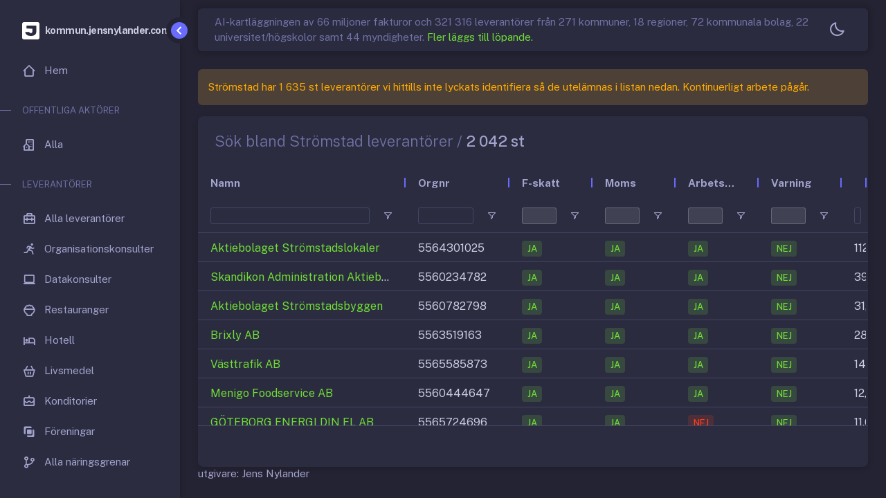

--- FILE ---
content_type: text/html; charset=utf-8
request_url: https://kommun.jensnylander.com/kommuner/stromstad/leverantorer
body_size: 8852
content:



<!DOCTYPE html>
<html lang="sv" class='light-style layout-menu-fixed layout-wide True' dir="ltr" data-theme="theme-default"  data-assets-path='/' data-template='vertical-menu-template'>

<head>
  <meta charset="utf-8" />
  <meta name="viewport" content="width=device-width, initial-scale=1.0, user-scalable=no, minimum-scale=1.0, maximum-scale=1.0" />
   
    
    <meta name="description" content="Str&#xF6;mstad hitta alla leverant&#xF6;rer och fakturor" />
    <meta name="keywords" content="str&#xF6;mstad,kommun,granskning,leverantörsfakturor,kommuninköp,kommunbudget,ai" />
    <meta name="author" content="Jens Nylander" />
    <meta name="copyright" content="Jens Nylander" />
    <meta name="application-name" content="kommun.jensnylander.com" />

    <meta name="twitter:card" content="summary_large_image" />
    <meta name="twitter:site" content="@nylanderjens" />
    <meta property="twitter:url" content="https://kommun.jensnylander.com" />
    <meta property="twitter:domain" content="kommun.jensnylander.com">
    <meta name="twitter:creator" content="@nylanderjens" />
    <meta name="twitter:description" content="Str&#xF6;mstad hitta alla leverant&#xF6;rer och fakturor" />
    <meta name="twitter:image" content="https://kommun.jensnylander.com/images/kommun-general-2.png" />
    <meta name="twitter:title" content="Str&#xF6;mstad hitta alla leverant&#xF6;rer och fakturor" />

    <meta property="og:url" content="https://kommun.jensnylander.com/om-jens" />
    <meta property="og:type" content="article" />
    <meta property="og:title" content="Str&#xF6;mstad hitta alla leverant&#xF6;rer och fakturor" />
    <meta property="og:description" content="Str&#xF6;mstad hitta alla leverant&#xF6;rer och fakturor"  />
    <meta property="og:image" content="https://kommun.jensnylander.com/images/kommun-general-2.png" />

    <meta http-equiv='Expires' content='0'>
    <meta http-equiv='Pragma' content='no-cache'>
    <meta http-equiv='Cache-Control' content='no-cache'>
    <meta http-equiv='x-dns-prefetch-control' content='off'>


  <title>Strömstad hitta alla leverantörer och fakturor</title>
  <link rel="icon" type="image/x-icon" href="/img/favicon/favicon.ico" />
  <!-- Fonts -->
<link rel="preconnect" href="https://fonts.googleapis.com">
<link rel="preconnect" href="https://fonts.gstatic.com" crossorigin>
<link href="https://fonts.googleapis.com/css2?family=Public+Sans:ital,wght@0,300;0,400;0,500;0,600;0,700;1,300;1,400;1,500;1,600;1,700&display=swap" rel="stylesheet">



  <!-- Fonts & Flag icons -->
  <link rel="stylesheet" href="/vendor/fonts/boxicons.dist.css?v=usRXPvYDxdoV6HIJGHOA8onzKVPIGmxCGeNfjHTJeRo" />
  <link rel="stylesheet" href="/vendor/fonts/fontawesome.dist.css?v=gB_z59QsK23ervXIqZvsMiwO5DZC3RoATMaJpWalEaw" />
  <link rel="stylesheet" href="/vendor/fonts/flag-icons.dist.css?v=6eARwnUN1WB1v2AzeqsrwmSvupoSd3OCAnzpimtEVT0" />

  <!-- Core CSS -->
  <link rel="stylesheet" href="/vendor/css/core.dist.css?v=pujQmCLpOudige5hIjUHafj21ve00vk72oVPG_1pIuE" class="template-customizer-core-css" />
  <link rel="stylesheet" href="/vendor/css/theme-default.dist.css?v=NZc3ti_zIiRX3T3JwkVTcHfPA-kQZCOoQ2zYP35KtHU" class="template-customizer-theme-css" />
  <link rel="stylesheet" href="/css/demo.css" />

  <!-- `perfect-scrollbar` library required by SideNav plugin, `typeahead` required by search -->
  <link rel="stylesheet" href="/vendor/libs/perfect-scrollbar/perfect-scrollbar.dist.css?v=cbok3z6yUuNyjVRPx1O95h7X4EuWPOW8Oer75nppvIA" />
  <link rel="stylesheet" href="/vendor/libs/typeahead-js/typeahead.dist.css?v=ENWP3AVS86Adg-PLoZLu0wQdN9KJ6K5xe7R74ZncbW8" />

  <!-- Application stylesheets -->
  <link rel="stylesheet" href="/css/site.dist.css?v=DiAnroC7oLR4XbL9YcgX3FbULX4d0A8A4_OJSvOrPPI" />


   
    <link href="https://cdn.jsdelivr.net/npm/ag-grid-enterprise@30.2.1/styles/ag-grid.min.css" rel="stylesheet" />
    <link rel="stylesheet" href="https://cdn.jsdelivr.net/npm/ag-grid-enterprise@30.2.1/styles/ag-theme-alpine.css" />
 
    
  


  <script src="/vendor/js/helpers.dist.js?v=OrfMrrTdiymj-6iU0cTPImDRJxHCKgk-NqZOJHjaB3Q"></script>
  <script src="/vendor/js/template-customizer.dist.js?v=Q2LLCL077H-V6GNTBN4lLSRmScnp8y1gdkR3Y6JIb28"></script>
  <script src="/js/config.dist.js?v=HAn5gBm1kmPP8-90HKLs1S4TTgpgbcvnH95V_odlhIU"></script>



<!-- Start cookieyes banner --> <script id="cookieyes" type="text/javascript" src="https://cdn-cookieyes.com/client_data/6001d1d74679d0f708d026ed/script.js"></script> <!-- End cookieyes banner -->
<!-- Google tag (gtag.js) -->
<script async src="https://www.googletagmanager.com/gtag/js?id=G-FXKWDE32Y7"></script>
<script>
    window.dataLayer = window.dataLayer || [];
    function gtag() { dataLayer.push(arguments); }
    gtag('js', new Date());

    gtag('config', 'G-FXKWDE32Y7');
</script>
</head>

<body>
  






<div class='layout-wrapper layout-content-navbar '>
  <div class='layout-container'>



<aside id="layout-menu" class="layout-menu menu-vertical menu bg-menu-theme">

  <div
    class='app-brand demo '>
    <a class="app-brand-link" href="/kommuner/stromstad/leverantorer?page=%2FIndex">
            <span class="app-brand-logo jens">
        <svg version="1.0" xmlns="http://www.w3.org/2000/svg"
     width="25" viewBox="0 0 192.000000 192.000000"
     preserveAspectRatio="xMidYMid meet">

    <g transform="translate(0.000000,192.000000) scale(0.100000,-0.100000)"
       fill="#ffffff" stroke="none">
        <path d="M125 1905 c-50 -18 -100 -71 -114 -122 -15 -52 -15 -1593 -1 -1645
14 -50 55 -97 105 -119 38 -18 85 -19 845 -19 762 0 807 1 845 19 48 22 79 54
100 103 13 33 15 138 15 840 0 757 -1 805 -19 843 -22 50 -69 91 -119 105 -24
6 -313 10 -827 10 -655 -1 -797 -3 -830 -15z m1426 -375 c18 -10 19 -25 19
-378 0 -410 -5 -451 -69 -550 -93 -146 -320 -232 -576 -219 -244 13 -417 92
-513 237 -43 63 -68 145 -58 185 l6 25 213 -2 212 -3 23 -43 c31 -56 71 -76
152 -77 78 0 126 24 152 75 15 30 18 64 18 228 l0 192 -309 0 c-268 0 -312 2
-325 16 -24 23 -23 279 1 306 15 17 45 18 525 18 332 0 516 -4 529 -10z" />
    </g>
</svg>

      </span>
            <span class="app-brand-text jens menu-text fw-bold ms-2">kommun.jensnylander.com</span>
    </a>

    <a href="javascript:void(0);" class="layout-menu-toggle menu-link text-large ms-auto">
      <i class="bx bx-chevron-left bx-sm align-middle"></i>
    </a>
  </div>

  <div class="menu-inner-shadow"></div>

    <ul class="menu-inner py-1">
        <li is-active-route class='menu-item' asp-controller="Home" asp-action="Index">
            <a class="menu-link" href="/">
                <i class="menu-icon tf-icons bx bx-home-alt-2"></i>
                <div data-i18n="Hem">Hem</div>
            </a>
        </li>
        <li class="menu-header small text-uppercase">
            <span class="menu-header-text">Offentliga aktörer</span>
        </li>
        <li is-active-route class='menu-item' asp-controller="Municipalities" asp-action="Index">
            <a class="menu-link" href="/kommuner">
                <i class="menu-icon tf-icons bx bx-building-house"></i>
                <div data-i18n="Alla">Alla</div>
            </a>
        </li>
        <li class="menu-header small text-uppercase">
            <span class="menu-header-text">Leverantörer</span>
        </li>
        <li is-active-route class='menu-item' asp-controller="Vendors" asp-action="Index">
            <a class="menu-link" href="/leverantorer">
                <i class="menu-icon tf-icons bx bx-briefcase-alt-2"></i>
                <div data-i18n="Alla leverantörer">Alla leverantörer</div>
            </a>
        </li>
        <li is-active-route class='menu-item' asp-controller="Vendors" asp-action="OrganizationalConsultants">
            <a class="menu-link" href="/leverantorer/organisations-konsulter">
                <i class="menu-icon tf-icons bx bx-run"></i>
                <div data-i18n="Organisationskonsulter">Organisationskonsulter</div>
            </a>
        </li>
        <li is-active-route class='menu-item' asp-controller="Vendors" asp-action="ComputerConsultants">
            <a class="menu-link" href="/leverantorer/data-konsulter">
                <i class="menu-icon tf-icons bx bx-laptop"></i>
                <div data-i18n="Datakonsulter">Datakonsulter</div>
            </a>
        </li>
        <li is-active-route class='menu-item' asp-controller="Vendors" asp-action="Restaurants">
            <a class="menu-link" href="/leverantorer/restauranger">
                <i class="menu-icon tf-icons bx bx-bowl-rice"></i>
                <div data-i18n="Restauranger">Restauranger</div>
            </a>
        </li>
        <li is-active-route class='menu-item' asp-controller="Vendors" asp-action="Hotel">
            <a class="menu-link" href="/leverantorer/hotell">
                <i class="menu-icon tf-icons bx bx-hotel"></i>
                <div data-i18n="Hotell">Hotell</div>
            </a>
        </li>
        <li is-active-route class='menu-item' asp-controller="Vendors" asp-action="Groceries">
            <a class="menu-link" href="/leverantorer/livsmedel">
                <i class="menu-icon tf-icons bx bx-basket"></i>
                <div data-i18n="Livsmedel">Livsmedel</div>
            </a>
        </li>
        <li is-active-route class='menu-item' asp-controller="Vendors" asp-action="Konditorei">
            <a class="menu-link" href="/leverantorer/konditorier">
                <i class="menu-icon tf-icons bx bx-cake"></i>
                <div data-i18n="Konditorier">Konditorier</div>
            </a>
        </li>
        <li is-active-route class='menu-item' asp-controller="Vendors" asp-action="Associations">
            <a class="menu-link" href="/leverantorer/foreningar">
                <i class="menu-icon tf-icons bx bx-unite"></i>
                <div data-i18n="Föreningar">Föreningar</div>
            </a>
        </li>
        <li is-active-route class='menu-item' asp-controller="Vendors" asp-action="SNI">
            <a class="menu-link" href="/leverantorer/naringsgrenar">
                <i class="menu-icon tf-icons bx bx-git-branch"></i>
                <div data-i18n="Alla näringsgrenar">Alla näringsgrenar</div>
            </a>
        </li>
        <li class="menu-header small text-uppercase">
            <span class="menu-header-text">Bidrag</span>
        </li>
        <li is-active-route class='menu-item' asp-controller="AF" asp-action="Index">
            <a class="menu-link" href="/arbetsformedlingen">
                <i class="menu-icon tf-icons bx bx-plug"></i>
                <div data-i18n="Anställningsstöd">Anställningsstöd</div>
            </a>
        </li>
        <li class="menu-header small text-uppercase">
            <span class="menu-header-text">Övrigt</span>
        </li>
        <li is-active-route class='menu-item' asp-controller="Home" asp-action="ApiDocumentation">
            <a class="menu-link" href="/api-dokumentation">
                <i class="menu-icon tf-icons bx bx-plug"></i>
                <div data-i18n="API">API</div>
            </a>
        </li>
        <li is-active-route class='menu-item' asp-controller="Home" asp-action="Changes">
            <a class="menu-link" href="/journalist">
                <i class="menu-icon tf-icons bx bx-news"></i>
                <div data-i18n="Journalist ?">Journalist ?</div>
            </a>
        </li>
        <li is-active-route class='menu-item' asp-controller="Home" asp-action="Changes">
            <a class="menu-link" href="/andringar">
                <i class="menu-icon tf-icons bx bx-undo"></i>
                <div data-i18n="Rättelser">Rättelser</div>
            </a>
        </li>
        <li is-active-route class='menu-item' asp-controller="Home" asp-action="Sources">
            <a class="menu-link" href="/kallor">
                <i class="menu-icon tf-icons bx bx-code-alt"></i>
                <div data-i18n="Källor">Källor</div>
            </a>
        </li>
        <li is-active-route class='menu-item' asp-controller="Home" asp-action="About">
            <a class="menu-link" href="/om-jens">
                <i class="menu-icon tf-icons bx bx-body"></i>
                <div data-i18n="Om Jens">Om Jens</div>
            </a>
        </li>
    </ul>

</aside>
<!-- / Menu -->

    <!-- Layout page -->
    <div class="layout-page">
      <!-- Navbar -->
  <nav
  class='layout-navbar navbar-detached container-fluid navbar navbar-expand-xl align-items-center bg-navbar-theme'
  id="layout-navbar">
    <div class='layout-menu-toggle navbar-nav align-items-xl-center me-3 me-xl-0  d-xl-none d-xl-none'>
    <a class="nav-item nav-link px-0 me-xl-4" href="javascript:void(0)">
      <i class="bx bx-menu bx-sm"></i>
    </a>
  </div>


<div class="navbar-nav-right d-flex align-items-center" id="navbar-collapse">


    <div class="navbar-nav align-items-center">
    <div class="nav-item navbar-search-wrapper mb-0">
            <span class="d-none d-md-inline-block text-muted">
                AI-kartläggningen av 66 miljoner fakturor och 321 316 leverantörer från 271 kommuner, 18 regioner, 72 kommunala bolag, 22 universitet/högskolor samt 44 myndigheter.
                <a class="text-grid-link" href="/kallor">Fler läggs till löpande.</a>
                </span>
      
    </div>
    </div>


  <ul class="navbar-nav flex-row align-items-center ms-auto">

    <!-- Style Switcher -->
          <li class="nav-item dropdown-style-switcher dropdown me-2 me-xl-0">
            <a class="nav-link dropdown-toggle hide-arrow" href="javascript:void(0);" data-bs-toggle="dropdown">
              <i class='bx bx-sm'></i>
            </a>
            <ul class="dropdown-menu dropdown-menu-end dropdown-styles">
              <li>
                <a class="dropdown-item" href="javascript:void(0);" data-theme="light">
                  <span class="align-middle"><i class='bx bx-sun me-2'></i>Ljust tema</span>
                </a>
              </li>
              <li>
                <a class="dropdown-item" href="javascript:void(0);" data-theme="dark">
                  <span class="align-middle"><i class="bx bx-moon me-2"></i>Mörkt tema</span>
                </a>
              </li>
              <li>
                <a class="dropdown-item" href="javascript:void(0);" data-theme="system">
                  <span class="align-middle"><i class="bx bx-desktop me-2"></i>Följ ditt system</span>
                </a>
              </li>
            </ul>
          </li>
    <!-- / Style Switcher-->


  </ul>
</div>


  </nav>
      <!-- / Navbar -->


      <!-- Content wrapper -->
      <div class="content-wrapper">

        <!-- Content -->
        <div class='container-fluid flex-grow-1 container-p-y'>

   
          







    <div class="col-md-12 col-lg-12">
        <div class="alert alert-warning" role="alert">
        Str&#xF6;mstad har 1&#xA0;635 st leverantörer vi hittills
        inte lyckats identifiera så de utelämnas i listan nedan. Kontinuerligt arbete pågår.
        </div>
    </div>

<div class="row h-100 pb-2">
    <div class="col-12">
        <div class="card h-100">
            <h4 class="card-header">
                <span class="text-muted fw-light">Sök bland Str&#xF6;mstad leverantörer /</span> 2&#xA0;042 st
            </h4>
            <div class="card-datatable text-nowrap h-100">
                <div id="vendorsGrid" class="ag-theme-alpine h-100"></div>
            </div>
        </div>
    </div>
</div>


        </div>
        <!-- / Content -->

        <!-- Footer -->

<footer class="content-footer footer bg-footer-theme">
  <div class='container-fluid d-flex flex-wrap justify-content-between py-2 flex-md-row flex-column'>
    <div class="mb-2 mb-md-0">
   
    </div>
    <div class="d-none d-lg-inline-block">

            <p xmlns:cc="http://creativecommons.org/ns#" xmlns:dct="http://purl.org/dc/terms/"><a property="dct:title" rel="cc:attributionURL" href="https://kommun.jensnylander.com">kommun.jensnylander.com</a> av <a rel="cc:attributionURL dct:creator" property="cc:attributionName" href="https://jensnylander.com">Jens Nylander</a> är licensierad under <a href="http://creativecommons.org/licenses/by-nc-sa/4.0/?ref=chooser-v1" target="_blank" rel="license noopener noreferrer" style="display:inline-block;">CC BY-NC-SA 4.0<img style="height:22px!important;margin-left:3px;vertical-align:text-bottom;" src="https://mirrors.creativecommons.org/presskit/icons/cc.svg?ref=chooser-v1"><img style="height:22px!important;margin-left:3px;vertical-align:text-bottom;" src="https://mirrors.creativecommons.org/presskit/icons/by.svg?ref=chooser-v1"><img style="height:22px!important;margin-left:3px;vertical-align:text-bottom;" src="https://mirrors.creativecommons.org/presskit/icons/nc.svg?ref=chooser-v1"><img style="height:22px!important;margin-left:3px;vertical-align:text-bottom;" src="https://mirrors.creativecommons.org/presskit/icons/sa.svg?ref=chooser-v1"></a>Utgivningsbevis 2024-005 | Ansvarig utgivare: Jens Nylander</p>

    </div>
  </div>
</footer>
        <!-- / Footer -->
        <div class="content-backdrop fade"></div>
      </div>
      <!--/ Content wrapper -->
    </div>
    <!-- / Layout page -->
  </div>

  <!-- Overlay -->
    <div class="layout-overlay layout-menu-toggle"></div>
  <!-- Drag Target Area To SlideIn Menu On Small Screens -->
  <div class="drag-target"></div>
</div>

  

  <script src="/vendor/libs/jquery/jquery.dist.js?v=wioypIvsrrAYGjBqLfGNY5EphmkQZxvr9bHrmt6ur2U"></script>
  <script src="/vendor/libs/popper/popper.dist.js?v=BNZfYW3Nl369GfAEaYyvYYZ7X-YO1Ukjj0fbaym91mE"></script>
  <script src="/vendor/js/bootstrap.dist.js?v=xjGBvOxrnykzqoGTg3JPc-Kp7Pw6lBW9nkyE3SbWszA"></script>
  <script src="/vendor/libs/perfect-scrollbar/perfect-scrollbar.dist.js?v=b51wYQYb7GZ-Z7bsDnqtA-5g3DJqtbhE_Agkji34w3k"></script>
  <script src="/vendor/libs/hammer/hammer.dist.js?v=9N2iitO3oK54IIY2PI0cpUM6Ddlc3Nn_0jtdxsN-G-Q"></script>
  <script src="/vendor/libs/i18n/i18n.dist.js?v=_Br_NqeATf9Sea43bjW8hCehpRixMVB3PFGayZKDb0A"></script>
  <script src="/vendor/libs/typeahead-js/typeahead.dist.js?v=LZdNM5Tx2yDacze1spS66DSeOPa4i3DXjtswprlUo3U"></script>
  <script src="/vendor/js/menu.dist.js?v=6BWFW7oMftm1ebwloMjGde1SrwHS6Do4SpWFp_RRT-0"></script>
  <script src="/js/site.dist.js?v=RQI29wIxJ6MoX6r13uhxB5jWwwnvbEL9qkoq7b2-KNI"></script>


   
 
  <script src='/js/main.dist.js'></script>
    <script>
        window.intercomSettings = {
          api_base: "https://api-iam.intercom.io",
          app_id: "rqsx5tsk",
        };
    </script>
    <script>
        // We pre-filled your app ID in the widget URL: 'https://widget.intercom.io/widget/rqsx5tsk'
        (function(){var w=window;var ic=w.Intercom;if(typeof ic==="function"){ic('reattach_activator');ic('update',w.intercomSettings);}else{var d=document;var i=function(){i.c(arguments);};i.q=[];i.c=function(args){i.q.push(args);};w.Intercom=i;var l=function(){var s=d.createElement('script');s.type='text/javascript';s.async=true;s.src='https://widget.intercom.io/widget/rqsx5tsk';var x=d.getElementsByTagName('script')[0];x.parentNode.insertBefore(s,x);};if(document.readyState==='complete'){l();}else if(w.attachEvent){w.attachEvent('onload',l);}else{w.addEventListener('load',l,false);}}})();
    </script>
   
    <script src="https://cdn.jsdelivr.net/npm/ag-grid-enterprise@30.2.1/dist/ag-grid-enterprise.noStyle.min.js"></script>
    <script src="https://cdn.jsdelivr.net/npm/moment@2.29.4/moment.min.js"></script>
    <script src="https://cdn.jsdelivr.net/npm/numeral@2.0.6/numeral.min.js"></script>
    <script src="https://cdn.jsdelivr.net/npm/lodash@4.17.21/lodash.min.js"></script>
    <script src="/js/aggrid-licence.js"></script>
    <script type="text/javascript">
        const queryStrings = [];
    
        function boolFormatter(params) {
            if (params.value == true || params.value == 1)
                return 'Ja';
            else
                return 'Nej';
        }

        var columnDefs = [
            {
                field: "vendorName",
                headerName: "Namn",
                filter: "agTextColumnFilter",
                minWidth: 300,
                width: 300,
                cellRenderer: (params) => {
                    return '<a class="text-grid-link" href="/leverantorer/' + params.data.vendorSlug + '">' + params.value + '</a>';
                }
            },
            {
                field: "vendorCompanyRegistrationNumber",
                headerName: "Orgnr",
                filter: "agTextColumnFilter",
                minWidth: 150,
                width: 150,
            },
            {
                field: "hasFTaxRegistration",
                headerName: "F-skatt",
                filter: "agSetColumnFilter",
                minWidth: 120,
                width: 120,
                filterParams: {
                    values: ['Ja', 'Nej']
                },
                useValueFormatterForExport: true,
                valueFormatter: boolFormatter,
                cellRenderer: (data) => {
                    if (data.value == true)
                        return '<span class="badge bg-label-success">Ja</span>'
                    else
                        return '<span class="badge bg-label-danger">Nej</span>'
                }
            },
            {
                field: "hasVatRegistration",
                headerName: "Moms",
                filter: "agSetColumnFilter",
                minWidth: 120,
                width: 120,
                filterParams: {
                    values: ['Ja', 'Nej']
                },
                useValueFormatterForExport: true,
                valueFormatter: boolFormatter,
                cellRenderer: (data) => {
                    if (data.value == true)
                        return '<span class="badge bg-label-success">Ja</span>'
                    else
                        return '<span class="badge bg-label-danger">Nej</span>'
                }
            },
            {
                field: "hasPayrollRegistration",
                headerName: "Arbetsgivare",
                filter: "agSetColumnFilter",
                minWidth: 120,
                width: 120,
                filterParams: {
                    values: ['Ja', 'Nej']
                },
                useValueFormatterForExport: true,
                valueFormatter: boolFormatter,
                cellRenderer: (data) => {
                    if (data.value == true)
                        return '<span class="badge bg-label-success">Ja</span>'
                    else
                        return '<span class="badge bg-label-danger">Nej</span>'
                }
            },
            {
                field: "swedishCommerceWarning",
                headerName: "Varning",
                filter: "agSetColumnFilter",
                minWidth: 120,
                width: 120,
                filterParams: {
                    values: ['Ja', 'Nej']
                },
                useValueFormatterForExport: true,
                valueFormatter: boolFormatter,
                cellRenderer: (data) => {
                    if (data.value == 0)
                        return '<span class="badge bg-label-success">Nej</span>'
                    else
                        return '<span class="badge bg-label-danger">Ja</span>'
                }
            },
            {
                field: "b_InvoicedSum_2022",
                headerName: "Fakt 2022",
                filter: "agNumberColumnFilter",
                cellRenderer: (data) => numeral(data.value).format('0.0a'),
                sort: 'desc'
            },
            {
                field: "b_InvoicedSum_2023",
                headerName: "Fakt 2023",
                filter: "agNumberColumnFilter",
                cellRenderer: (data) => numeral(data.value).format('0.0a')
            },
            {
                field: "b_InvoicedSum_Unknown",
                headerName: "Fakt år okänt",
                filter: "agNumberColumnFilter",
                cellRenderer: (data) => numeral(data.value).format('0.0a')
            },
            {
                field: "presentInNumberOfMunicipalities",
                headerName: "Antal kommuner",
                filter: "agNumberColumnFilter",
                cellRenderer: (data) => numeral(data.value).format()
            },
            {
                field: "sniLabels",
                headerName: "SNI",
                filter: "agTextColumnFilter",
                minWidth: 100,
                width: 400,
                cellRenderer: (data) => {
                    if (data.value && data.value.length > 0) { 
                        var html = "<div>";
                        
                        const split = data.value.split(';');
                        _.forEach(split, (item) => {
                            var splitText = item.split('|');
                            html = html + '<span class="badge bg-label-info">' + splitText[0] + '</span><span class="text-muted small">' + splitText[1] + '</span>';
                        });
                        return html + "</div>";
                    }
                    else
                        return ''
                }
            }
        ];
            ;
        numeral.register('locale', 'sv-se', {
            delimiters: {
                thousands: ' ',
                decimal: ','
            },
            abbreviations: {
                thousand: 'k',
                million: 'm',
                billion: 'md',
                trillion: 'bn'
            },
            ordinal: function (number) {
                var b = number % 10;
                return ~~(number % 100 / 10) === 1 ? ':a' : b === 1 ? ':a' : b === 2 ? ':a' : b === 3 ? ':e' : ':e';
            },
            currency: {
                symbol: 'SKR'
            }
        });
        numeral.locale('sv-se');

        function deselect() {
            gridOptions.api.deselectAll()
        }

        function onFirstDataRendered(params) {
            params.api.sizeColumnsToFit();
        }

        function onGridReady(params) {
            if (queryStrings.length > 0) {
                _.forEach(queryStrings, q => {
                    var column = _.find(columnDefs, i => i.field.toLowerCase() == q.columnName.toLowerCase());
                    if (column) {
                        if (column.filter == 'agNumberColumnFilter')
                            gridOptions.api.getFilterInstance(column.field).setModel({ type: 'equals', filter: q.value });
                        else if (column.filter == 'agTextColumnFilter')
                            gridOptions.api.getFilterInstance(column.field).setModel({ type: q.type ?? 'contains', filter: q.value });
                        else if (column.filter == 'agDateColumnFilter')
                            gridOptions.api.getFilterInstance(column.field).setModel({ type: 'equals', filter: q.value });
                        else if (column.filter == 'agSetColumnFilter')
                            gridOptions.api.getFilterInstance(column.field).setModel({ values: q.value });
                    }
                });
            }
            gridOptions.api.onFilterChanged();
            gridOptions.api.setServerSideDatasource(datasource);
        }

        const gridOptions = {
            sideBar: false,
            pivotMode: false,
            onFirstDataRendered: onFirstDataRendered,
            rowModelType: 'serverSide',
            columnDefs: columnDefs,
            defaultColDef: { sortable: true, filter: true, floatingFilter: true, resizable: true },
            animateRows: true,
            onGridReady: onGridReady,
            statusBar: {
                statusPanels: [
                    { statusPanel: 'agSelectedRowCountComponent' },
                    { statusPanel: 'agAggregationComponent' },
                ],
            }
        };
        const eGridDiv = document.getElementById("vendorsGrid");
        new agGrid.Grid(eGridDiv, gridOptions);

        const datasource = {
            getRows(params) {
                fetch('', {
                    method: 'post',
                    body: JSON.stringify(params.request),
                    headers: { 'Content-Type': 'application/json; charset=utf-8' }
                })
                    .then(httpResponse => httpResponse.json())
                    .then(response => {
                        params.successCallback(response.rows, response.lastRow);
                    })
                    .catch(error => {
                        params.failCallback();
                    })
            }
        };
    </script>
 
</body>
</html>


--- FILE ---
content_type: text/css
request_url: https://kommun.jensnylander.com/vendor/fonts/flag-icons.dist.css?v=6eARwnUN1WB1v2AzeqsrwmSvupoSd3OCAnzpimtEVT0
body_size: 4736
content:
@charset "UTF-8";
.fib, .fi {
  background-size: contain;
  background-position: 50%;
  background-repeat: no-repeat;
}

.fi {
  position: relative;
  display: inline-block;
  width: 1.333333em;
  line-height: 1em;
}
.fi:before {
  content: " ";
}
.fi.fis {
  width: 1em;
}

.fi-xx {
  background-image: url(../fonts/flags/4x3/xx.svg);
}
.fi-xx.fis {
  background-image: url(../fonts/flags/1x1/xx.svg);
}

.fi-ad {
  background-image: url(../fonts/flags/4x3/ad.svg);
}
.fi-ad.fis {
  background-image: url(../fonts/flags/1x1/ad.svg);
}

.fi-ae {
  background-image: url(../fonts/flags/4x3/ae.svg);
}
.fi-ae.fis {
  background-image: url(../fonts/flags/1x1/ae.svg);
}

.fi-af {
  background-image: url(../fonts/flags/4x3/af.svg);
}
.fi-af.fis {
  background-image: url(../fonts/flags/1x1/af.svg);
}

.fi-ag {
  background-image: url(../fonts/flags/4x3/ag.svg);
}
.fi-ag.fis {
  background-image: url(../fonts/flags/1x1/ag.svg);
}

.fi-ai {
  background-image: url(../fonts/flags/4x3/ai.svg);
}
.fi-ai.fis {
  background-image: url(../fonts/flags/1x1/ai.svg);
}

.fi-al {
  background-image: url(../fonts/flags/4x3/al.svg);
}
.fi-al.fis {
  background-image: url(../fonts/flags/1x1/al.svg);
}

.fi-am {
  background-image: url(../fonts/flags/4x3/am.svg);
}
.fi-am.fis {
  background-image: url(../fonts/flags/1x1/am.svg);
}

.fi-ao {
  background-image: url(../fonts/flags/4x3/ao.svg);
}
.fi-ao.fis {
  background-image: url(../fonts/flags/1x1/ao.svg);
}

.fi-aq {
  background-image: url(../fonts/flags/4x3/aq.svg);
}
.fi-aq.fis {
  background-image: url(../fonts/flags/1x1/aq.svg);
}

.fi-ar {
  background-image: url(../fonts/flags/4x3/ar.svg);
}
.fi-ar.fis {
  background-image: url(../fonts/flags/1x1/ar.svg);
}

.fi-as {
  background-image: url(../fonts/flags/4x3/as.svg);
}
.fi-as.fis {
  background-image: url(../fonts/flags/1x1/as.svg);
}

.fi-at {
  background-image: url(../fonts/flags/4x3/at.svg);
}
.fi-at.fis {
  background-image: url(../fonts/flags/1x1/at.svg);
}

.fi-au {
  background-image: url(../fonts/flags/4x3/au.svg);
}
.fi-au.fis {
  background-image: url(../fonts/flags/1x1/au.svg);
}

.fi-aw {
  background-image: url(../fonts/flags/4x3/aw.svg);
}
.fi-aw.fis {
  background-image: url(../fonts/flags/1x1/aw.svg);
}

.fi-ax {
  background-image: url(../fonts/flags/4x3/ax.svg);
}
.fi-ax.fis {
  background-image: url(../fonts/flags/1x1/ax.svg);
}

.fi-az {
  background-image: url(../fonts/flags/4x3/az.svg);
}
.fi-az.fis {
  background-image: url(../fonts/flags/1x1/az.svg);
}

.fi-ba {
  background-image: url(../fonts/flags/4x3/ba.svg);
}
.fi-ba.fis {
  background-image: url(../fonts/flags/1x1/ba.svg);
}

.fi-bb {
  background-image: url(../fonts/flags/4x3/bb.svg);
}
.fi-bb.fis {
  background-image: url(../fonts/flags/1x1/bb.svg);
}

.fi-bd {
  background-image: url(../fonts/flags/4x3/bd.svg);
}
.fi-bd.fis {
  background-image: url(../fonts/flags/1x1/bd.svg);
}

.fi-be {
  background-image: url(../fonts/flags/4x3/be.svg);
}
.fi-be.fis {
  background-image: url(../fonts/flags/1x1/be.svg);
}

.fi-bf {
  background-image: url(../fonts/flags/4x3/bf.svg);
}
.fi-bf.fis {
  background-image: url(../fonts/flags/1x1/bf.svg);
}

.fi-bg {
  background-image: url(../fonts/flags/4x3/bg.svg);
}
.fi-bg.fis {
  background-image: url(../fonts/flags/1x1/bg.svg);
}

.fi-bh {
  background-image: url(../fonts/flags/4x3/bh.svg);
}
.fi-bh.fis {
  background-image: url(../fonts/flags/1x1/bh.svg);
}

.fi-bi {
  background-image: url(../fonts/flags/4x3/bi.svg);
}
.fi-bi.fis {
  background-image: url(../fonts/flags/1x1/bi.svg);
}

.fi-bj {
  background-image: url(../fonts/flags/4x3/bj.svg);
}
.fi-bj.fis {
  background-image: url(../fonts/flags/1x1/bj.svg);
}

.fi-bl {
  background-image: url(../fonts/flags/4x3/bl.svg);
}
.fi-bl.fis {
  background-image: url(../fonts/flags/1x1/bl.svg);
}

.fi-bm {
  background-image: url(../fonts/flags/4x3/bm.svg);
}
.fi-bm.fis {
  background-image: url(../fonts/flags/1x1/bm.svg);
}

.fi-bn {
  background-image: url(../fonts/flags/4x3/bn.svg);
}
.fi-bn.fis {
  background-image: url(../fonts/flags/1x1/bn.svg);
}

.fi-bo {
  background-image: url(../fonts/flags/4x3/bo.svg);
}
.fi-bo.fis {
  background-image: url(../fonts/flags/1x1/bo.svg);
}

.fi-bq {
  background-image: url(../fonts/flags/4x3/bq.svg);
}
.fi-bq.fis {
  background-image: url(../fonts/flags/1x1/bq.svg);
}

.fi-br {
  background-image: url(../fonts/flags/4x3/br.svg);
}
.fi-br.fis {
  background-image: url(../fonts/flags/1x1/br.svg);
}

.fi-bs {
  background-image: url(../fonts/flags/4x3/bs.svg);
}
.fi-bs.fis {
  background-image: url(../fonts/flags/1x1/bs.svg);
}

.fi-bt {
  background-image: url(../fonts/flags/4x3/bt.svg);
}
.fi-bt.fis {
  background-image: url(../fonts/flags/1x1/bt.svg);
}

.fi-bv {
  background-image: url(../fonts/flags/4x3/bv.svg);
}
.fi-bv.fis {
  background-image: url(../fonts/flags/1x1/bv.svg);
}

.fi-bw {
  background-image: url(../fonts/flags/4x3/bw.svg);
}
.fi-bw.fis {
  background-image: url(../fonts/flags/1x1/bw.svg);
}

.fi-by {
  background-image: url(../fonts/flags/4x3/by.svg);
}
.fi-by.fis {
  background-image: url(../fonts/flags/1x1/by.svg);
}

.fi-bz {
  background-image: url(../fonts/flags/4x3/bz.svg);
}
.fi-bz.fis {
  background-image: url(../fonts/flags/1x1/bz.svg);
}

.fi-ca {
  background-image: url(../fonts/flags/4x3/ca.svg);
}
.fi-ca.fis {
  background-image: url(../fonts/flags/1x1/ca.svg);
}

.fi-cc {
  background-image: url(../fonts/flags/4x3/cc.svg);
}
.fi-cc.fis {
  background-image: url(../fonts/flags/1x1/cc.svg);
}

.fi-cd {
  background-image: url(../fonts/flags/4x3/cd.svg);
}
.fi-cd.fis {
  background-image: url(../fonts/flags/1x1/cd.svg);
}

.fi-cf {
  background-image: url(../fonts/flags/4x3/cf.svg);
}
.fi-cf.fis {
  background-image: url(../fonts/flags/1x1/cf.svg);
}

.fi-cg {
  background-image: url(../fonts/flags/4x3/cg.svg);
}
.fi-cg.fis {
  background-image: url(../fonts/flags/1x1/cg.svg);
}

.fi-ch {
  background-image: url(../fonts/flags/4x3/ch.svg);
}
.fi-ch.fis {
  background-image: url(../fonts/flags/1x1/ch.svg);
}

.fi-ci {
  background-image: url(../fonts/flags/4x3/ci.svg);
}
.fi-ci.fis {
  background-image: url(../fonts/flags/1x1/ci.svg);
}

.fi-ck {
  background-image: url(../fonts/flags/4x3/ck.svg);
}
.fi-ck.fis {
  background-image: url(../fonts/flags/1x1/ck.svg);
}

.fi-cl {
  background-image: url(../fonts/flags/4x3/cl.svg);
}
.fi-cl.fis {
  background-image: url(../fonts/flags/1x1/cl.svg);
}

.fi-cm {
  background-image: url(../fonts/flags/4x3/cm.svg);
}
.fi-cm.fis {
  background-image: url(../fonts/flags/1x1/cm.svg);
}

.fi-cn {
  background-image: url(../fonts/flags/4x3/cn.svg);
}
.fi-cn.fis {
  background-image: url(../fonts/flags/1x1/cn.svg);
}

.fi-co {
  background-image: url(../fonts/flags/4x3/co.svg);
}
.fi-co.fis {
  background-image: url(../fonts/flags/1x1/co.svg);
}

.fi-cr {
  background-image: url(../fonts/flags/4x3/cr.svg);
}
.fi-cr.fis {
  background-image: url(../fonts/flags/1x1/cr.svg);
}

.fi-cu {
  background-image: url(../fonts/flags/4x3/cu.svg);
}
.fi-cu.fis {
  background-image: url(../fonts/flags/1x1/cu.svg);
}

.fi-cv {
  background-image: url(../fonts/flags/4x3/cv.svg);
}
.fi-cv.fis {
  background-image: url(../fonts/flags/1x1/cv.svg);
}

.fi-cw {
  background-image: url(../fonts/flags/4x3/cw.svg);
}
.fi-cw.fis {
  background-image: url(../fonts/flags/1x1/cw.svg);
}

.fi-cx {
  background-image: url(../fonts/flags/4x3/cx.svg);
}
.fi-cx.fis {
  background-image: url(../fonts/flags/1x1/cx.svg);
}

.fi-cy {
  background-image: url(../fonts/flags/4x3/cy.svg);
}
.fi-cy.fis {
  background-image: url(../fonts/flags/1x1/cy.svg);
}

.fi-cz {
  background-image: url(../fonts/flags/4x3/cz.svg);
}
.fi-cz.fis {
  background-image: url(../fonts/flags/1x1/cz.svg);
}

.fi-de {
  background-image: url(../fonts/flags/4x3/de.svg);
}
.fi-de.fis {
  background-image: url(../fonts/flags/1x1/de.svg);
}

.fi-dj {
  background-image: url(../fonts/flags/4x3/dj.svg);
}
.fi-dj.fis {
  background-image: url(../fonts/flags/1x1/dj.svg);
}

.fi-dk {
  background-image: url(../fonts/flags/4x3/dk.svg);
}
.fi-dk.fis {
  background-image: url(../fonts/flags/1x1/dk.svg);
}

.fi-dm {
  background-image: url(../fonts/flags/4x3/dm.svg);
}
.fi-dm.fis {
  background-image: url(../fonts/flags/1x1/dm.svg);
}

.fi-do {
  background-image: url(../fonts/flags/4x3/do.svg);
}
.fi-do.fis {
  background-image: url(../fonts/flags/1x1/do.svg);
}

.fi-dz {
  background-image: url(../fonts/flags/4x3/dz.svg);
}
.fi-dz.fis {
  background-image: url(../fonts/flags/1x1/dz.svg);
}

.fi-ec {
  background-image: url(../fonts/flags/4x3/ec.svg);
}
.fi-ec.fis {
  background-image: url(../fonts/flags/1x1/ec.svg);
}

.fi-ee {
  background-image: url(../fonts/flags/4x3/ee.svg);
}
.fi-ee.fis {
  background-image: url(../fonts/flags/1x1/ee.svg);
}

.fi-eg {
  background-image: url(../fonts/flags/4x3/eg.svg);
}
.fi-eg.fis {
  background-image: url(../fonts/flags/1x1/eg.svg);
}

.fi-eh {
  background-image: url(../fonts/flags/4x3/eh.svg);
}
.fi-eh.fis {
  background-image: url(../fonts/flags/1x1/eh.svg);
}

.fi-er {
  background-image: url(../fonts/flags/4x3/er.svg);
}
.fi-er.fis {
  background-image: url(../fonts/flags/1x1/er.svg);
}

.fi-es {
  background-image: url(../fonts/flags/4x3/es.svg);
}
.fi-es.fis {
  background-image: url(../fonts/flags/1x1/es.svg);
}

.fi-et {
  background-image: url(../fonts/flags/4x3/et.svg);
}
.fi-et.fis {
  background-image: url(../fonts/flags/1x1/et.svg);
}

.fi-fi {
  background-image: url(../fonts/flags/4x3/fi.svg);
}
.fi-fi.fis {
  background-image: url(../fonts/flags/1x1/fi.svg);
}

.fi-fj {
  background-image: url(../fonts/flags/4x3/fj.svg);
}
.fi-fj.fis {
  background-image: url(../fonts/flags/1x1/fj.svg);
}

.fi-fk {
  background-image: url(../fonts/flags/4x3/fk.svg);
}
.fi-fk.fis {
  background-image: url(../fonts/flags/1x1/fk.svg);
}

.fi-fm {
  background-image: url(../fonts/flags/4x3/fm.svg);
}
.fi-fm.fis {
  background-image: url(../fonts/flags/1x1/fm.svg);
}

.fi-fo {
  background-image: url(../fonts/flags/4x3/fo.svg);
}
.fi-fo.fis {
  background-image: url(../fonts/flags/1x1/fo.svg);
}

.fi-fr {
  background-image: url(../fonts/flags/4x3/fr.svg);
}
.fi-fr.fis {
  background-image: url(../fonts/flags/1x1/fr.svg);
}

.fi-ga {
  background-image: url(../fonts/flags/4x3/ga.svg);
}
.fi-ga.fis {
  background-image: url(../fonts/flags/1x1/ga.svg);
}

.fi-gb {
  background-image: url(../fonts/flags/4x3/gb.svg);
}
.fi-gb.fis {
  background-image: url(../fonts/flags/1x1/gb.svg);
}

.fi-gd {
  background-image: url(../fonts/flags/4x3/gd.svg);
}
.fi-gd.fis {
  background-image: url(../fonts/flags/1x1/gd.svg);
}

.fi-ge {
  background-image: url(../fonts/flags/4x3/ge.svg);
}
.fi-ge.fis {
  background-image: url(../fonts/flags/1x1/ge.svg);
}

.fi-gf {
  background-image: url(../fonts/flags/4x3/gf.svg);
}
.fi-gf.fis {
  background-image: url(../fonts/flags/1x1/gf.svg);
}

.fi-gg {
  background-image: url(../fonts/flags/4x3/gg.svg);
}
.fi-gg.fis {
  background-image: url(../fonts/flags/1x1/gg.svg);
}

.fi-gh {
  background-image: url(../fonts/flags/4x3/gh.svg);
}
.fi-gh.fis {
  background-image: url(../fonts/flags/1x1/gh.svg);
}

.fi-gi {
  background-image: url(../fonts/flags/4x3/gi.svg);
}
.fi-gi.fis {
  background-image: url(../fonts/flags/1x1/gi.svg);
}

.fi-gl {
  background-image: url(../fonts/flags/4x3/gl.svg);
}
.fi-gl.fis {
  background-image: url(../fonts/flags/1x1/gl.svg);
}

.fi-gm {
  background-image: url(../fonts/flags/4x3/gm.svg);
}
.fi-gm.fis {
  background-image: url(../fonts/flags/1x1/gm.svg);
}

.fi-gn {
  background-image: url(../fonts/flags/4x3/gn.svg);
}
.fi-gn.fis {
  background-image: url(../fonts/flags/1x1/gn.svg);
}

.fi-gp {
  background-image: url(../fonts/flags/4x3/gp.svg);
}
.fi-gp.fis {
  background-image: url(../fonts/flags/1x1/gp.svg);
}

.fi-gq {
  background-image: url(../fonts/flags/4x3/gq.svg);
}
.fi-gq.fis {
  background-image: url(../fonts/flags/1x1/gq.svg);
}

.fi-gr {
  background-image: url(../fonts/flags/4x3/gr.svg);
}
.fi-gr.fis {
  background-image: url(../fonts/flags/1x1/gr.svg);
}

.fi-gs {
  background-image: url(../fonts/flags/4x3/gs.svg);
}
.fi-gs.fis {
  background-image: url(../fonts/flags/1x1/gs.svg);
}

.fi-gt {
  background-image: url(../fonts/flags/4x3/gt.svg);
}
.fi-gt.fis {
  background-image: url(../fonts/flags/1x1/gt.svg);
}

.fi-gu {
  background-image: url(../fonts/flags/4x3/gu.svg);
}
.fi-gu.fis {
  background-image: url(../fonts/flags/1x1/gu.svg);
}

.fi-gw {
  background-image: url(../fonts/flags/4x3/gw.svg);
}
.fi-gw.fis {
  background-image: url(../fonts/flags/1x1/gw.svg);
}

.fi-gy {
  background-image: url(../fonts/flags/4x3/gy.svg);
}
.fi-gy.fis {
  background-image: url(../fonts/flags/1x1/gy.svg);
}

.fi-hk {
  background-image: url(../fonts/flags/4x3/hk.svg);
}
.fi-hk.fis {
  background-image: url(../fonts/flags/1x1/hk.svg);
}

.fi-hm {
  background-image: url(../fonts/flags/4x3/hm.svg);
}
.fi-hm.fis {
  background-image: url(../fonts/flags/1x1/hm.svg);
}

.fi-hn {
  background-image: url(../fonts/flags/4x3/hn.svg);
}
.fi-hn.fis {
  background-image: url(../fonts/flags/1x1/hn.svg);
}

.fi-hr {
  background-image: url(../fonts/flags/4x3/hr.svg);
}
.fi-hr.fis {
  background-image: url(../fonts/flags/1x1/hr.svg);
}

.fi-ht {
  background-image: url(../fonts/flags/4x3/ht.svg);
}
.fi-ht.fis {
  background-image: url(../fonts/flags/1x1/ht.svg);
}

.fi-hu {
  background-image: url(../fonts/flags/4x3/hu.svg);
}
.fi-hu.fis {
  background-image: url(../fonts/flags/1x1/hu.svg);
}

.fi-id {
  background-image: url(../fonts/flags/4x3/id.svg);
}
.fi-id.fis {
  background-image: url(../fonts/flags/1x1/id.svg);
}

.fi-ie {
  background-image: url(../fonts/flags/4x3/ie.svg);
}
.fi-ie.fis {
  background-image: url(../fonts/flags/1x1/ie.svg);
}

.fi-il {
  background-image: url(../fonts/flags/4x3/il.svg);
}
.fi-il.fis {
  background-image: url(../fonts/flags/1x1/il.svg);
}

.fi-im {
  background-image: url(../fonts/flags/4x3/im.svg);
}
.fi-im.fis {
  background-image: url(../fonts/flags/1x1/im.svg);
}

.fi-in {
  background-image: url(../fonts/flags/4x3/in.svg);
}
.fi-in.fis {
  background-image: url(../fonts/flags/1x1/in.svg);
}

.fi-io {
  background-image: url(../fonts/flags/4x3/io.svg);
}
.fi-io.fis {
  background-image: url(../fonts/flags/1x1/io.svg);
}

.fi-iq {
  background-image: url(../fonts/flags/4x3/iq.svg);
}
.fi-iq.fis {
  background-image: url(../fonts/flags/1x1/iq.svg);
}

.fi-ir {
  background-image: url(../fonts/flags/4x3/ir.svg);
}
.fi-ir.fis {
  background-image: url(../fonts/flags/1x1/ir.svg);
}

.fi-is {
  background-image: url(../fonts/flags/4x3/is.svg);
}
.fi-is.fis {
  background-image: url(../fonts/flags/1x1/is.svg);
}

.fi-it {
  background-image: url(../fonts/flags/4x3/it.svg);
}
.fi-it.fis {
  background-image: url(../fonts/flags/1x1/it.svg);
}

.fi-je {
  background-image: url(../fonts/flags/4x3/je.svg);
}
.fi-je.fis {
  background-image: url(../fonts/flags/1x1/je.svg);
}

.fi-jm {
  background-image: url(../fonts/flags/4x3/jm.svg);
}
.fi-jm.fis {
  background-image: url(../fonts/flags/1x1/jm.svg);
}

.fi-jo {
  background-image: url(../fonts/flags/4x3/jo.svg);
}
.fi-jo.fis {
  background-image: url(../fonts/flags/1x1/jo.svg);
}

.fi-jp {
  background-image: url(../fonts/flags/4x3/jp.svg);
}
.fi-jp.fis {
  background-image: url(../fonts/flags/1x1/jp.svg);
}

.fi-ke {
  background-image: url(../fonts/flags/4x3/ke.svg);
}
.fi-ke.fis {
  background-image: url(../fonts/flags/1x1/ke.svg);
}

.fi-kg {
  background-image: url(../fonts/flags/4x3/kg.svg);
}
.fi-kg.fis {
  background-image: url(../fonts/flags/1x1/kg.svg);
}

.fi-kh {
  background-image: url(../fonts/flags/4x3/kh.svg);
}
.fi-kh.fis {
  background-image: url(../fonts/flags/1x1/kh.svg);
}

.fi-ki {
  background-image: url(../fonts/flags/4x3/ki.svg);
}
.fi-ki.fis {
  background-image: url(../fonts/flags/1x1/ki.svg);
}

.fi-km {
  background-image: url(../fonts/flags/4x3/km.svg);
}
.fi-km.fis {
  background-image: url(../fonts/flags/1x1/km.svg);
}

.fi-kn {
  background-image: url(../fonts/flags/4x3/kn.svg);
}
.fi-kn.fis {
  background-image: url(../fonts/flags/1x1/kn.svg);
}

.fi-kp {
  background-image: url(../fonts/flags/4x3/kp.svg);
}
.fi-kp.fis {
  background-image: url(../fonts/flags/1x1/kp.svg);
}

.fi-kr {
  background-image: url(../fonts/flags/4x3/kr.svg);
}
.fi-kr.fis {
  background-image: url(../fonts/flags/1x1/kr.svg);
}

.fi-kw {
  background-image: url(../fonts/flags/4x3/kw.svg);
}
.fi-kw.fis {
  background-image: url(../fonts/flags/1x1/kw.svg);
}

.fi-ky {
  background-image: url(../fonts/flags/4x3/ky.svg);
}
.fi-ky.fis {
  background-image: url(../fonts/flags/1x1/ky.svg);
}

.fi-kz {
  background-image: url(../fonts/flags/4x3/kz.svg);
}
.fi-kz.fis {
  background-image: url(../fonts/flags/1x1/kz.svg);
}

.fi-la {
  background-image: url(../fonts/flags/4x3/la.svg);
}
.fi-la.fis {
  background-image: url(../fonts/flags/1x1/la.svg);
}

.fi-lb {
  background-image: url(../fonts/flags/4x3/lb.svg);
}
.fi-lb.fis {
  background-image: url(../fonts/flags/1x1/lb.svg);
}

.fi-lc {
  background-image: url(../fonts/flags/4x3/lc.svg);
}
.fi-lc.fis {
  background-image: url(../fonts/flags/1x1/lc.svg);
}

.fi-li {
  background-image: url(../fonts/flags/4x3/li.svg);
}
.fi-li.fis {
  background-image: url(../fonts/flags/1x1/li.svg);
}

.fi-lk {
  background-image: url(../fonts/flags/4x3/lk.svg);
}
.fi-lk.fis {
  background-image: url(../fonts/flags/1x1/lk.svg);
}

.fi-lr {
  background-image: url(../fonts/flags/4x3/lr.svg);
}
.fi-lr.fis {
  background-image: url(../fonts/flags/1x1/lr.svg);
}

.fi-ls {
  background-image: url(../fonts/flags/4x3/ls.svg);
}
.fi-ls.fis {
  background-image: url(../fonts/flags/1x1/ls.svg);
}

.fi-lt {
  background-image: url(../fonts/flags/4x3/lt.svg);
}
.fi-lt.fis {
  background-image: url(../fonts/flags/1x1/lt.svg);
}

.fi-lu {
  background-image: url(../fonts/flags/4x3/lu.svg);
}
.fi-lu.fis {
  background-image: url(../fonts/flags/1x1/lu.svg);
}

.fi-lv {
  background-image: url(../fonts/flags/4x3/lv.svg);
}
.fi-lv.fis {
  background-image: url(../fonts/flags/1x1/lv.svg);
}

.fi-ly {
  background-image: url(../fonts/flags/4x3/ly.svg);
}
.fi-ly.fis {
  background-image: url(../fonts/flags/1x1/ly.svg);
}

.fi-ma {
  background-image: url(../fonts/flags/4x3/ma.svg);
}
.fi-ma.fis {
  background-image: url(../fonts/flags/1x1/ma.svg);
}

.fi-mc {
  background-image: url(../fonts/flags/4x3/mc.svg);
}
.fi-mc.fis {
  background-image: url(../fonts/flags/1x1/mc.svg);
}

.fi-md {
  background-image: url(../fonts/flags/4x3/md.svg);
}
.fi-md.fis {
  background-image: url(../fonts/flags/1x1/md.svg);
}

.fi-me {
  background-image: url(../fonts/flags/4x3/me.svg);
}
.fi-me.fis {
  background-image: url(../fonts/flags/1x1/me.svg);
}

.fi-mf {
  background-image: url(../fonts/flags/4x3/mf.svg);
}
.fi-mf.fis {
  background-image: url(../fonts/flags/1x1/mf.svg);
}

.fi-mg {
  background-image: url(../fonts/flags/4x3/mg.svg);
}
.fi-mg.fis {
  background-image: url(../fonts/flags/1x1/mg.svg);
}

.fi-mh {
  background-image: url(../fonts/flags/4x3/mh.svg);
}
.fi-mh.fis {
  background-image: url(../fonts/flags/1x1/mh.svg);
}

.fi-mk {
  background-image: url(../fonts/flags/4x3/mk.svg);
}
.fi-mk.fis {
  background-image: url(../fonts/flags/1x1/mk.svg);
}

.fi-ml {
  background-image: url(../fonts/flags/4x3/ml.svg);
}
.fi-ml.fis {
  background-image: url(../fonts/flags/1x1/ml.svg);
}

.fi-mm {
  background-image: url(../fonts/flags/4x3/mm.svg);
}
.fi-mm.fis {
  background-image: url(../fonts/flags/1x1/mm.svg);
}

.fi-mn {
  background-image: url(../fonts/flags/4x3/mn.svg);
}
.fi-mn.fis {
  background-image: url(../fonts/flags/1x1/mn.svg);
}

.fi-mo {
  background-image: url(../fonts/flags/4x3/mo.svg);
}
.fi-mo.fis {
  background-image: url(../fonts/flags/1x1/mo.svg);
}

.fi-mp {
  background-image: url(../fonts/flags/4x3/mp.svg);
}
.fi-mp.fis {
  background-image: url(../fonts/flags/1x1/mp.svg);
}

.fi-mq {
  background-image: url(../fonts/flags/4x3/mq.svg);
}
.fi-mq.fis {
  background-image: url(../fonts/flags/1x1/mq.svg);
}

.fi-mr {
  background-image: url(../fonts/flags/4x3/mr.svg);
}
.fi-mr.fis {
  background-image: url(../fonts/flags/1x1/mr.svg);
}

.fi-ms {
  background-image: url(../fonts/flags/4x3/ms.svg);
}
.fi-ms.fis {
  background-image: url(../fonts/flags/1x1/ms.svg);
}

.fi-mt {
  background-image: url(../fonts/flags/4x3/mt.svg);
}
.fi-mt.fis {
  background-image: url(../fonts/flags/1x1/mt.svg);
}

.fi-mu {
  background-image: url(../fonts/flags/4x3/mu.svg);
}
.fi-mu.fis {
  background-image: url(../fonts/flags/1x1/mu.svg);
}

.fi-mv {
  background-image: url(../fonts/flags/4x3/mv.svg);
}
.fi-mv.fis {
  background-image: url(../fonts/flags/1x1/mv.svg);
}

.fi-mw {
  background-image: url(../fonts/flags/4x3/mw.svg);
}
.fi-mw.fis {
  background-image: url(../fonts/flags/1x1/mw.svg);
}

.fi-mx {
  background-image: url(../fonts/flags/4x3/mx.svg);
}
.fi-mx.fis {
  background-image: url(../fonts/flags/1x1/mx.svg);
}

.fi-my {
  background-image: url(../fonts/flags/4x3/my.svg);
}
.fi-my.fis {
  background-image: url(../fonts/flags/1x1/my.svg);
}

.fi-mz {
  background-image: url(../fonts/flags/4x3/mz.svg);
}
.fi-mz.fis {
  background-image: url(../fonts/flags/1x1/mz.svg);
}

.fi-na {
  background-image: url(../fonts/flags/4x3/na.svg);
}
.fi-na.fis {
  background-image: url(../fonts/flags/1x1/na.svg);
}

.fi-nc {
  background-image: url(../fonts/flags/4x3/nc.svg);
}
.fi-nc.fis {
  background-image: url(../fonts/flags/1x1/nc.svg);
}

.fi-ne {
  background-image: url(../fonts/flags/4x3/ne.svg);
}
.fi-ne.fis {
  background-image: url(../fonts/flags/1x1/ne.svg);
}

.fi-nf {
  background-image: url(../fonts/flags/4x3/nf.svg);
}
.fi-nf.fis {
  background-image: url(../fonts/flags/1x1/nf.svg);
}

.fi-ng {
  background-image: url(../fonts/flags/4x3/ng.svg);
}
.fi-ng.fis {
  background-image: url(../fonts/flags/1x1/ng.svg);
}

.fi-ni {
  background-image: url(../fonts/flags/4x3/ni.svg);
}
.fi-ni.fis {
  background-image: url(../fonts/flags/1x1/ni.svg);
}

.fi-nl {
  background-image: url(../fonts/flags/4x3/nl.svg);
}
.fi-nl.fis {
  background-image: url(../fonts/flags/1x1/nl.svg);
}

.fi-no {
  background-image: url(../fonts/flags/4x3/no.svg);
}
.fi-no.fis {
  background-image: url(../fonts/flags/1x1/no.svg);
}

.fi-np {
  background-image: url(../fonts/flags/4x3/np.svg);
}
.fi-np.fis {
  background-image: url(../fonts/flags/1x1/np.svg);
}

.fi-nr {
  background-image: url(../fonts/flags/4x3/nr.svg);
}
.fi-nr.fis {
  background-image: url(../fonts/flags/1x1/nr.svg);
}

.fi-nu {
  background-image: url(../fonts/flags/4x3/nu.svg);
}
.fi-nu.fis {
  background-image: url(../fonts/flags/1x1/nu.svg);
}

.fi-nz {
  background-image: url(../fonts/flags/4x3/nz.svg);
}
.fi-nz.fis {
  background-image: url(../fonts/flags/1x1/nz.svg);
}

.fi-om {
  background-image: url(../fonts/flags/4x3/om.svg);
}
.fi-om.fis {
  background-image: url(../fonts/flags/1x1/om.svg);
}

.fi-pa {
  background-image: url(../fonts/flags/4x3/pa.svg);
}
.fi-pa.fis {
  background-image: url(../fonts/flags/1x1/pa.svg);
}

.fi-pe {
  background-image: url(../fonts/flags/4x3/pe.svg);
}
.fi-pe.fis {
  background-image: url(../fonts/flags/1x1/pe.svg);
}

.fi-pf {
  background-image: url(../fonts/flags/4x3/pf.svg);
}
.fi-pf.fis {
  background-image: url(../fonts/flags/1x1/pf.svg);
}

.fi-pg {
  background-image: url(../fonts/flags/4x3/pg.svg);
}
.fi-pg.fis {
  background-image: url(../fonts/flags/1x1/pg.svg);
}

.fi-ph {
  background-image: url(../fonts/flags/4x3/ph.svg);
}
.fi-ph.fis {
  background-image: url(../fonts/flags/1x1/ph.svg);
}

.fi-pk {
  background-image: url(../fonts/flags/4x3/pk.svg);
}
.fi-pk.fis {
  background-image: url(../fonts/flags/1x1/pk.svg);
}

.fi-pl {
  background-image: url(../fonts/flags/4x3/pl.svg);
}
.fi-pl.fis {
  background-image: url(../fonts/flags/1x1/pl.svg);
}

.fi-pm {
  background-image: url(../fonts/flags/4x3/pm.svg);
}
.fi-pm.fis {
  background-image: url(../fonts/flags/1x1/pm.svg);
}

.fi-pn {
  background-image: url(../fonts/flags/4x3/pn.svg);
}
.fi-pn.fis {
  background-image: url(../fonts/flags/1x1/pn.svg);
}

.fi-pr {
  background-image: url(../fonts/flags/4x3/pr.svg);
}
.fi-pr.fis {
  background-image: url(../fonts/flags/1x1/pr.svg);
}

.fi-ps {
  background-image: url(../fonts/flags/4x3/ps.svg);
}
.fi-ps.fis {
  background-image: url(../fonts/flags/1x1/ps.svg);
}

.fi-pt {
  background-image: url(../fonts/flags/4x3/pt.svg);
}
.fi-pt.fis {
  background-image: url(../fonts/flags/1x1/pt.svg);
}

.fi-pw {
  background-image: url(../fonts/flags/4x3/pw.svg);
}
.fi-pw.fis {
  background-image: url(../fonts/flags/1x1/pw.svg);
}

.fi-py {
  background-image: url(../fonts/flags/4x3/py.svg);
}
.fi-py.fis {
  background-image: url(../fonts/flags/1x1/py.svg);
}

.fi-qa {
  background-image: url(../fonts/flags/4x3/qa.svg);
}
.fi-qa.fis {
  background-image: url(../fonts/flags/1x1/qa.svg);
}

.fi-re {
  background-image: url(../fonts/flags/4x3/re.svg);
}
.fi-re.fis {
  background-image: url(../fonts/flags/1x1/re.svg);
}

.fi-ro {
  background-image: url(../fonts/flags/4x3/ro.svg);
}
.fi-ro.fis {
  background-image: url(../fonts/flags/1x1/ro.svg);
}

.fi-rs {
  background-image: url(../fonts/flags/4x3/rs.svg);
}
.fi-rs.fis {
  background-image: url(../fonts/flags/1x1/rs.svg);
}

.fi-ru {
  background-image: url(../fonts/flags/4x3/ru.svg);
}
.fi-ru.fis {
  background-image: url(../fonts/flags/1x1/ru.svg);
}

.fi-rw {
  background-image: url(../fonts/flags/4x3/rw.svg);
}
.fi-rw.fis {
  background-image: url(../fonts/flags/1x1/rw.svg);
}

.fi-sa {
  background-image: url(../fonts/flags/4x3/sa.svg);
}
.fi-sa.fis {
  background-image: url(../fonts/flags/1x1/sa.svg);
}

.fi-sb {
  background-image: url(../fonts/flags/4x3/sb.svg);
}
.fi-sb.fis {
  background-image: url(../fonts/flags/1x1/sb.svg);
}

.fi-sc {
  background-image: url(../fonts/flags/4x3/sc.svg);
}
.fi-sc.fis {
  background-image: url(../fonts/flags/1x1/sc.svg);
}

.fi-sd {
  background-image: url(../fonts/flags/4x3/sd.svg);
}
.fi-sd.fis {
  background-image: url(../fonts/flags/1x1/sd.svg);
}

.fi-se {
  background-image: url(../fonts/flags/4x3/se.svg);
}
.fi-se.fis {
  background-image: url(../fonts/flags/1x1/se.svg);
}

.fi-sg {
  background-image: url(../fonts/flags/4x3/sg.svg);
}
.fi-sg.fis {
  background-image: url(../fonts/flags/1x1/sg.svg);
}

.fi-sh {
  background-image: url(../fonts/flags/4x3/sh.svg);
}
.fi-sh.fis {
  background-image: url(../fonts/flags/1x1/sh.svg);
}

.fi-si {
  background-image: url(../fonts/flags/4x3/si.svg);
}
.fi-si.fis {
  background-image: url(../fonts/flags/1x1/si.svg);
}

.fi-sj {
  background-image: url(../fonts/flags/4x3/sj.svg);
}
.fi-sj.fis {
  background-image: url(../fonts/flags/1x1/sj.svg);
}

.fi-sk {
  background-image: url(../fonts/flags/4x3/sk.svg);
}
.fi-sk.fis {
  background-image: url(../fonts/flags/1x1/sk.svg);
}

.fi-sl {
  background-image: url(../fonts/flags/4x3/sl.svg);
}
.fi-sl.fis {
  background-image: url(../fonts/flags/1x1/sl.svg);
}

.fi-sm {
  background-image: url(../fonts/flags/4x3/sm.svg);
}
.fi-sm.fis {
  background-image: url(../fonts/flags/1x1/sm.svg);
}

.fi-sn {
  background-image: url(../fonts/flags/4x3/sn.svg);
}
.fi-sn.fis {
  background-image: url(../fonts/flags/1x1/sn.svg);
}

.fi-so {
  background-image: url(../fonts/flags/4x3/so.svg);
}
.fi-so.fis {
  background-image: url(../fonts/flags/1x1/so.svg);
}

.fi-sr {
  background-image: url(../fonts/flags/4x3/sr.svg);
}
.fi-sr.fis {
  background-image: url(../fonts/flags/1x1/sr.svg);
}

.fi-ss {
  background-image: url(../fonts/flags/4x3/ss.svg);
}
.fi-ss.fis {
  background-image: url(../fonts/flags/1x1/ss.svg);
}

.fi-st {
  background-image: url(../fonts/flags/4x3/st.svg);
}
.fi-st.fis {
  background-image: url(../fonts/flags/1x1/st.svg);
}

.fi-sv {
  background-image: url(../fonts/flags/4x3/sv.svg);
}
.fi-sv.fis {
  background-image: url(../fonts/flags/1x1/sv.svg);
}

.fi-sx {
  background-image: url(../fonts/flags/4x3/sx.svg);
}
.fi-sx.fis {
  background-image: url(../fonts/flags/1x1/sx.svg);
}

.fi-sy {
  background-image: url(../fonts/flags/4x3/sy.svg);
}
.fi-sy.fis {
  background-image: url(../fonts/flags/1x1/sy.svg);
}

.fi-sz {
  background-image: url(../fonts/flags/4x3/sz.svg);
}
.fi-sz.fis {
  background-image: url(../fonts/flags/1x1/sz.svg);
}

.fi-tc {
  background-image: url(../fonts/flags/4x3/tc.svg);
}
.fi-tc.fis {
  background-image: url(../fonts/flags/1x1/tc.svg);
}

.fi-td {
  background-image: url(../fonts/flags/4x3/td.svg);
}
.fi-td.fis {
  background-image: url(../fonts/flags/1x1/td.svg);
}

.fi-tf {
  background-image: url(../fonts/flags/4x3/tf.svg);
}
.fi-tf.fis {
  background-image: url(../fonts/flags/1x1/tf.svg);
}

.fi-tg {
  background-image: url(../fonts/flags/4x3/tg.svg);
}
.fi-tg.fis {
  background-image: url(../fonts/flags/1x1/tg.svg);
}

.fi-th {
  background-image: url(../fonts/flags/4x3/th.svg);
}
.fi-th.fis {
  background-image: url(../fonts/flags/1x1/th.svg);
}

.fi-tj {
  background-image: url(../fonts/flags/4x3/tj.svg);
}
.fi-tj.fis {
  background-image: url(../fonts/flags/1x1/tj.svg);
}

.fi-tk {
  background-image: url(../fonts/flags/4x3/tk.svg);
}
.fi-tk.fis {
  background-image: url(../fonts/flags/1x1/tk.svg);
}

.fi-tl {
  background-image: url(../fonts/flags/4x3/tl.svg);
}
.fi-tl.fis {
  background-image: url(../fonts/flags/1x1/tl.svg);
}

.fi-tm {
  background-image: url(../fonts/flags/4x3/tm.svg);
}
.fi-tm.fis {
  background-image: url(../fonts/flags/1x1/tm.svg);
}

.fi-tn {
  background-image: url(../fonts/flags/4x3/tn.svg);
}
.fi-tn.fis {
  background-image: url(../fonts/flags/1x1/tn.svg);
}

.fi-to {
  background-image: url(../fonts/flags/4x3/to.svg);
}
.fi-to.fis {
  background-image: url(../fonts/flags/1x1/to.svg);
}

.fi-tr {
  background-image: url(../fonts/flags/4x3/tr.svg);
}
.fi-tr.fis {
  background-image: url(../fonts/flags/1x1/tr.svg);
}

.fi-tt {
  background-image: url(../fonts/flags/4x3/tt.svg);
}
.fi-tt.fis {
  background-image: url(../fonts/flags/1x1/tt.svg);
}

.fi-tv {
  background-image: url(../fonts/flags/4x3/tv.svg);
}
.fi-tv.fis {
  background-image: url(../fonts/flags/1x1/tv.svg);
}

.fi-tw {
  background-image: url(../fonts/flags/4x3/tw.svg);
}
.fi-tw.fis {
  background-image: url(../fonts/flags/1x1/tw.svg);
}

.fi-tz {
  background-image: url(../fonts/flags/4x3/tz.svg);
}
.fi-tz.fis {
  background-image: url(../fonts/flags/1x1/tz.svg);
}

.fi-ua {
  background-image: url(../fonts/flags/4x3/ua.svg);
}
.fi-ua.fis {
  background-image: url(../fonts/flags/1x1/ua.svg);
}

.fi-ug {
  background-image: url(../fonts/flags/4x3/ug.svg);
}
.fi-ug.fis {
  background-image: url(../fonts/flags/1x1/ug.svg);
}

.fi-um {
  background-image: url(../fonts/flags/4x3/um.svg);
}
.fi-um.fis {
  background-image: url(../fonts/flags/1x1/um.svg);
}

.fi-us {
  background-image: url(../fonts/flags/4x3/us.svg);
}
.fi-us.fis {
  background-image: url(../fonts/flags/1x1/us.svg);
}

.fi-uy {
  background-image: url(../fonts/flags/4x3/uy.svg);
}
.fi-uy.fis {
  background-image: url(../fonts/flags/1x1/uy.svg);
}

.fi-uz {
  background-image: url(../fonts/flags/4x3/uz.svg);
}
.fi-uz.fis {
  background-image: url(../fonts/flags/1x1/uz.svg);
}

.fi-va {
  background-image: url(../fonts/flags/4x3/va.svg);
}
.fi-va.fis {
  background-image: url(../fonts/flags/1x1/va.svg);
}

.fi-vc {
  background-image: url(../fonts/flags/4x3/vc.svg);
}
.fi-vc.fis {
  background-image: url(../fonts/flags/1x1/vc.svg);
}

.fi-ve {
  background-image: url(../fonts/flags/4x3/ve.svg);
}
.fi-ve.fis {
  background-image: url(../fonts/flags/1x1/ve.svg);
}

.fi-vg {
  background-image: url(../fonts/flags/4x3/vg.svg);
}
.fi-vg.fis {
  background-image: url(../fonts/flags/1x1/vg.svg);
}

.fi-vi {
  background-image: url(../fonts/flags/4x3/vi.svg);
}
.fi-vi.fis {
  background-image: url(../fonts/flags/1x1/vi.svg);
}

.fi-vn {
  background-image: url(../fonts/flags/4x3/vn.svg);
}
.fi-vn.fis {
  background-image: url(../fonts/flags/1x1/vn.svg);
}

.fi-vu {
  background-image: url(../fonts/flags/4x3/vu.svg);
}
.fi-vu.fis {
  background-image: url(../fonts/flags/1x1/vu.svg);
}

.fi-wf {
  background-image: url(../fonts/flags/4x3/wf.svg);
}
.fi-wf.fis {
  background-image: url(../fonts/flags/1x1/wf.svg);
}

.fi-ws {
  background-image: url(../fonts/flags/4x3/ws.svg);
}
.fi-ws.fis {
  background-image: url(../fonts/flags/1x1/ws.svg);
}

.fi-ye {
  background-image: url(../fonts/flags/4x3/ye.svg);
}
.fi-ye.fis {
  background-image: url(../fonts/flags/1x1/ye.svg);
}

.fi-yt {
  background-image: url(../fonts/flags/4x3/yt.svg);
}
.fi-yt.fis {
  background-image: url(../fonts/flags/1x1/yt.svg);
}

.fi-za {
  background-image: url(../fonts/flags/4x3/za.svg);
}
.fi-za.fis {
  background-image: url(../fonts/flags/1x1/za.svg);
}

.fi-zm {
  background-image: url(../fonts/flags/4x3/zm.svg);
}
.fi-zm.fis {
  background-image: url(../fonts/flags/1x1/zm.svg);
}

.fi-zw {
  background-image: url(../fonts/flags/4x3/zw.svg);
}
.fi-zw.fis {
  background-image: url(../fonts/flags/1x1/zw.svg);
}

.fi-ac {
  background-image: url(../fonts/flags/4x3/ac.svg);
}
.fi-ac.fis {
  background-image: url(../fonts/flags/1x1/ac.svg);
}

.fi-arab {
  background-image: url(../fonts/flags/4x3/arab.svg);
}
.fi-arab.fis {
  background-image: url(../fonts/flags/1x1/arab.svg);
}

.fi-cefta {
  background-image: url(../fonts/flags/4x3/cefta.svg);
}
.fi-cefta.fis {
  background-image: url(../fonts/flags/1x1/cefta.svg);
}

.fi-cp {
  background-image: url(../fonts/flags/4x3/cp.svg);
}
.fi-cp.fis {
  background-image: url(../fonts/flags/1x1/cp.svg);
}

.fi-dg {
  background-image: url(../fonts/flags/4x3/dg.svg);
}
.fi-dg.fis {
  background-image: url(../fonts/flags/1x1/dg.svg);
}

.fi-eac {
  background-image: url(../fonts/flags/4x3/eac.svg);
}
.fi-eac.fis {
  background-image: url(../fonts/flags/1x1/eac.svg);
}

.fi-es-ct {
  background-image: url(../fonts/flags/4x3/es-ct.svg);
}
.fi-es-ct.fis {
  background-image: url(../fonts/flags/1x1/es-ct.svg);
}

.fi-es-ga {
  background-image: url(../fonts/flags/4x3/es-ga.svg);
}
.fi-es-ga.fis {
  background-image: url(../fonts/flags/1x1/es-ga.svg);
}

.fi-es-pv {
  background-image: url(../fonts/flags/4x3/es-pv.svg);
}
.fi-es-pv.fis {
  background-image: url(../fonts/flags/1x1/es-pv.svg);
}

.fi-eu {
  background-image: url(../fonts/flags/4x3/eu.svg);
}
.fi-eu.fis {
  background-image: url(../fonts/flags/1x1/eu.svg);
}

.fi-gb-eng {
  background-image: url(../fonts/flags/4x3/gb-eng.svg);
}
.fi-gb-eng.fis {
  background-image: url(../fonts/flags/1x1/gb-eng.svg);
}

.fi-gb-nir {
  background-image: url(../fonts/flags/4x3/gb-nir.svg);
}
.fi-gb-nir.fis {
  background-image: url(../fonts/flags/1x1/gb-nir.svg);
}

.fi-gb-sct {
  background-image: url(../fonts/flags/4x3/gb-sct.svg);
}
.fi-gb-sct.fis {
  background-image: url(../fonts/flags/1x1/gb-sct.svg);
}

.fi-gb-wls {
  background-image: url(../fonts/flags/4x3/gb-wls.svg);
}
.fi-gb-wls.fis {
  background-image: url(../fonts/flags/1x1/gb-wls.svg);
}

.fi-ic {
  background-image: url(../fonts/flags/4x3/ic.svg);
}
.fi-ic.fis {
  background-image: url(../fonts/flags/1x1/ic.svg);
}

.fi-ta {
  background-image: url(../fonts/flags/4x3/ta.svg);
}
.fi-ta.fis {
  background-image: url(../fonts/flags/1x1/ta.svg);
}

.fi-un {
  background-image: url(../fonts/flags/4x3/un.svg);
}
.fi-un.fis {
  background-image: url(../fonts/flags/1x1/un.svg);
}

.fi-xk {
  background-image: url(../fonts/flags/4x3/xk.svg);
}
.fi-xk.fis {
  background-image: url(../fonts/flags/1x1/xk.svg);
}

.fi {
  vertical-align: middle;
}

--- FILE ---
content_type: text/css
request_url: https://kommun.jensnylander.com/vendor/css/theme-default.dist.css?v=NZc3ti_zIiRX3T3JwkVTcHfPA-kQZCOoQ2zYP35KtHU
body_size: 11289
content:
@charset "UTF-8";
/*
* Pages Mixins
*/
.layout-navbar-fixed .layout-wrapper:not(.layout-horizontal) .layout-page:before {
  content: "";
  width: 100%;
  height: 4.75rem;
  position: fixed;
  top: 0px;
  z-index: 10;
}

.bg-menu-theme .menu-header {
  position: relative;
}
.bg-menu-theme .menu-header:before {
  content: "";
  position: absolute;
  left: 0;
  top: 1.1875rem;
  width: 1rem;
  height: 1px;
  transition: all 0.3s ease-in-out;
}
.layout-wrapper:not(.layout-horizontal) .bg-menu-theme .menu-inner .menu-item .menu-link {
  border-radius: 0.375rem;
}
.layout-horizontal .bg-menu-theme .menu-inner > .menu-item > .menu-link {
  border-radius: 0.375rem;
}
@media (min-width: 1200px) {
  .layout-horizontal .bg-menu-theme .menu-inner > .menu-item {
    margin: 0.565rem 0;
  }
  .layout-horizontal .bg-menu-theme .menu-inner > .menu-item:not(:first-child) {
    margin-left: 0.0625rem;
  }
  .layout-horizontal .bg-menu-theme .menu-inner > .menu-item:not(:last-child) {
    margin-right: 0.0625rem;
  }
  .layout-horizontal .bg-menu-theme .menu-inner > .menu-item .menu-sub {
    box-shadow: 0 0.25rem 1rem rgba(161, 172, 184, 0.45);
    z-index: 1;
  }
}
.layout-wrapper:not(.layout-horizontal) .bg-menu-theme .menu-inner > .menu-item.active:before {
  content: "";
  position: absolute;
  right: 0;
  width: 0.25rem;
  height: 2.6845rem;
  border-radius: 0.375rem 0 0 0.375rem;
}
.bg-menu-theme .menu-sub > .menu-item > .menu-link:before {
  content: "";
  position: absolute;
  left: 1.4375rem;
  width: 0.375rem;
  height: 0.375rem;
  border-radius: 50%;
}
.layout-horizontal .bg-menu-theme .menu-sub > .menu-item > .menu-link:before {
  left: 1.3rem;
}
.bg-menu-theme .menu-horizontal-wrapper > .menu-inner > .menu-item > .menu-sub > .menu-item > .menu-link:before {
  display: none;
}
.bg-menu-theme .menu-sub > .menu-item.active > .menu-link:not(.menu-toggle):before {
  left: 1.1875rem;
  width: 0.875rem;
  height: 0.875rem;
}
.layout-horizontal .bg-menu-theme .menu-sub > .menu-item.active > .menu-link:not(.menu-toggle):before {
  left: 1.1rem;
}

.layout-menu-hover .layout-menu {
  box-shadow: 0 0.625rem 1.25rem rgba(161, 172, 184, 0.5);
  transition: all 0.3s ease-in-out;
}

.app-brand .layout-menu-toggle {
  position: absolute;
  left: 15rem;
  border-radius: 50%;
  opacity: 1;
}
.app-brand .layout-menu-toggle i {
  width: 1.5rem;
  height: 1.5rem;
  transition: all 0.3s ease-in-out;
  line-height: 1.05;
}
@media (max-width: 1199.98px) {
  .app-brand .layout-menu-toggle {
    display: none;
  }
  .layout-menu-expanded .app-brand .layout-menu-toggle {
    display: block;
  }
}

.menu-vertical .menu-item {
  position: relative;
}

.text-primary {
  color: #696cff !important;
}

.text-body[href]:hover {
  color: #5f61e6 !important;
}

.bg-primary {
  background-color: #696cff !important;
}

a.bg-primary:hover, a.bg-primary:focus {
  background-color: #6467f2 !important;
}

.dropdown-notifications-item:not(.mark-as-read) .dropdown-notifications-read span {
  background-color: #696cff;
}

.bg-label-primary {
  background-color: #e7e7ff !important;
  color: #696cff !important;
}

.border-label-primary {
  border: 3px solid #c3c4ff;
}

.border-light-primary {
  border: 3px solid rgba(105, 108, 255, 0.08);
}

.bg-label-hover-primary {
  background-color: #e7e7ff !important;
  color: #696cff !important;
}
.bg-label-hover-primary:hover {
  background-color: #696cff !important;
  color: #fff !important;
}

.bg-gradient-primary {
  background-image: linear-gradient(45deg, #696cff, #b4b6ff) !important;
}

.page-item.active .page-link, .page-item.active .page-link:hover, .page-item.active .page-link:focus,
.pagination li.active > a:not(.page-link),
.pagination li.active > a:not(.page-link):hover,
.pagination li.active > a:not(.page-link):focus {
  border-color: #696cff;
  background-color: #696cff;
  color: #fff;
  box-shadow: 0 0.125rem 0.25rem rgba(105, 108, 255, 0.4);
}

.progress-bar {
  background-color: #696cff;
  color: #fff;
  box-shadow: 0 2px 4px 0 rgba(105, 108, 255, 0.4);
}

.modal-onboarding .carousel-indicators [data-bs-target] {
  background-color: #696cff;
}

.carousel-control-prev,
.carousel-control-next {
  color: #696cff;
}
.carousel-control-prev:hover, .carousel-control-prev:focus,
.carousel-control-next:hover,
.carousel-control-next:focus {
  color: #696cff;
}

.list-group-item-primary {
  border-color: #696cff;
  background-color: #e1e2ff;
  color: #696cff !important;
}

a.list-group-item-primary,
button.list-group-item-primary {
  color: #696cff;
}
a.list-group-item-primary:hover, a.list-group-item-primary:focus,
button.list-group-item-primary:hover,
button.list-group-item-primary:focus {
  border-color: #696cff;
  background-color: #d6d7f2;
  color: #696cff;
}
a.list-group-item-primary.active,
button.list-group-item-primary.active {
  border-color: #696cff !important;
  background-color: #696cff !important;
  color: #fff !important;
}

.list-group-item.active, .list-group-item.active:hover, .list-group-item.active:focus {
  border-color: #696cff;
  background-color: #696cff;
  color: #fff;
}

.list-group.list-group-timeline .list-group-timeline-primary:before {
  border-color: #696cff;
  background-color: #696cff;
}

.alert-primary {
  background-color: #e7e7ff;
  border-color: #d2d3ff;
  color: #696cff;
}
.alert-primary .btn-close {
  background-image: url("data:image/svg+xml,%3Csvg width='150px' height='151px' viewBox='0 0 150 151' version='1.1' xmlns='http://www.w3.org/2000/svg' xmlns:xlink='http://www.w3.org/1999/xlink'%3E%3Cdefs%3E%3Cpolygon id='path-1' points='131.251657 0 74.9933705 56.25 18.7483426 0 0 18.75 56.2450278 75 0 131.25 18.7483426 150 74.9933705 93.75 131.251657 150 150 131.25 93.7549722 75 150 18.75'%3E%3C/polygon%3E%3C/defs%3E%3Cg id='🎨-%5BSetup%5D:-Colors-&amp;-Shadows' stroke='none' stroke-width='1' fill='none' fill-rule='evenodd'%3E%3Cg id='Artboard' transform='translate(-225.000000, -250.000000)'%3E%3Cg id='Icon-Color' transform='translate(225.000000, 250.500000)'%3E%3Cuse fill='%23696cff' xlink:href='%23path-1'%3E%3C/use%3E%3Cuse fill-opacity='0.5' fill='%23696cff' xlink:href='%23path-1'%3E%3C/use%3E%3C/g%3E%3C/g%3E%3C/g%3E%3C/svg%3E");
}
.alert-primary .alert-link {
  color: #696cff;
}

.alert-primary hr {
  background-color: #696cff !important;
}

.accordion.accordion-header-primary .accordion-item.active .accordion-button {
  color: #696cff !important;
}

.tooltip-primary .tooltip-inner, .tooltip-primary > .tooltip .tooltip-inner, .ngb-tooltip-primary + ngb-tooltip-window .tooltip-inner {
  background: #696cff;
  color: #fff;
  box-shadow: 0 0.125rem 0.25rem 0 rgba(105, 108, 255, 0.4);
}
.tooltip-primary.bs-tooltip-auto[data-popper-placement=top] .tooltip-arrow::before, .tooltip-primary > .tooltip.bs-tooltip-auto[data-popper-placement=top] .tooltip-arrow::before, .ngb-tooltip-primary + ngb-tooltip-window.bs-tooltip-auto[data-popper-placement=top] .tooltip-arrow::before {
  border-top-color: #696cff;
}
.tooltip-primary.bs-tooltip-auto[data-popper-placement=left] .tooltip-arrow::before, .tooltip-primary > .tooltip.bs-tooltip-auto[data-popper-placement=left] .tooltip-arrow::before, .ngb-tooltip-primary + ngb-tooltip-window.bs-tooltip-auto[data-popper-placement=left] .tooltip-arrow::before {
  border-left-color: #696cff;
}
.tooltip-primary.bs-tooltip-auto[data-popper-placement=bottom] .tooltip-arrow::before, .tooltip-primary > .tooltip.bs-tooltip-auto[data-popper-placement=bottom] .tooltip-arrow::before, .ngb-tooltip-primary + ngb-tooltip-window.bs-tooltip-auto[data-popper-placement=bottom] .tooltip-arrow::before {
  border-bottom-color: #696cff;
}
.tooltip-primary.bs-tooltip-auto[data-popper-placement=right] .tooltip-arrow::before, .tooltip-primary > .tooltip.bs-tooltip-auto[data-popper-placement=right] .tooltip-arrow::before, .ngb-tooltip-primary + ngb-tooltip-window.bs-tooltip-auto[data-popper-placement=right] .tooltip-arrow::before {
  border-right-color: #696cff;
}

.popover.popover-primary, .popover .popover-primary > .popover, .popover .ngb-popover-primary + ngb-popover-window {
  border-color: transparent;
  background: #696cff;
  box-shadow: 0 0.125rem 0.25rem 0 rgba(105, 108, 255, 0.4);
}
.popover.popover-primary .popover-header, .popover .popover-primary > .popover .popover-header, .popover .ngb-popover-primary + ngb-popover-window .popover-header {
  border-color: rgba(255, 255, 255, 0.2);
  background: transparent;
  color: #fff;
}
.popover.popover-primary .popover-body, .popover .popover-primary > .popover .popover-body, .popover .ngb-popover-primary + ngb-popover-window .popover-body {
  background: transparent;
  color: rgba(255, 255, 255, 0.8);
}
.popover.popover-primary > .popover-arrow::before, .popover .popover-primary > .popover > .popover-arrow::before, .popover .ngb-popover-primary + ngb-popover-window > .popover-arrow::before {
  border-color: transparent;
}
.popover.popover-primary.bs-popover-auto[data-popper-placement=top] > .popover-arrow::after, .popover .popover-primary > .popover.bs-popover-auto[data-popper-placement=top] > .popover-arrow::after, .popover .ngb-popover-primary + ngb-popover-window.bs-popover-auto[data-popper-placement=top] > .popover-arrow::after {
  border-top-color: #696cff !important;
}
.popover.popover-primary.bs-popover-auto[data-popper-placement=right] > .popover-arrow::after, .popover .popover-primary > .popover.bs-popover-auto[data-popper-placement=right] > .popover-arrow::after, .popover .ngb-popover-primary + ngb-popover-window.bs-popover-auto[data-popper-placement=right] > .popover-arrow::after {
  border-right-color: #696cff !important;
}
.popover.popover-primary.bs-popover-auto[data-popper-placement=bottom] > .popover-arrow::after, .popover .popover-primary > .popover.bs-popover-auto[data-popper-placement=bottom] > .popover-arrow::after, .popover .ngb-popover-primary + ngb-popover-window.bs-popover-auto[data-popper-placement=bottom] > .popover-arrow::after {
  border-bottom-color: #696cff !important;
}
.popover.popover-primary.bs-popover-auto[data-popper-placement=left] > .popover-arrow::after, .popover .popover-primary > .popover.bs-popover-auto[data-popper-placement=left] > .popover-arrow::after, .popover .ngb-popover-primary + ngb-popover-window.bs-popover-auto[data-popper-placement=left] > .popover-arrow::after {
  border-left-color: #696cff !important;
}
.popover.popover-primary.bs-popover-auto[data-popper-placement=bottom] .popover-header::before, .popover .popover-primary > .popover.bs-popover-auto[data-popper-placement=bottom] .popover-header::before, .popover .ngb-popover-primary + ngb-popover-window.bs-popover-auto[data-popper-placement=bottom] .popover-header::before {
  border-bottom: 1px solid transparent !important;
}

.table-primary {
  --bs-table-bg: #e1e2ff;
  --bs-table-striped-bg: #dcdefb;
  --bs-table-striped-color: #435971;
  --bs-table-active-bg: #d1d4f1;
  --bs-table-active-color: #435971;
  --bs-table-hover-bg: #d8daf6;
  --bs-table-hover-color: #435971;
  color: #435971;
  border-color: #d1d4f1;
}
.table-primary th {
  border-bottom-color: inherit !important;
}
.table-primary .btn-icon {
  color: #435971;
}

.btn-primary {
  color: #fff;
  background-color: #696cff;
  border-color: #696cff;
  box-shadow: 0 0.125rem 0.25rem 0 rgba(105, 108, 255, 0.4);
}
.btn-primary:hover {
  color: #fff !important;
  background-color: #5f61e6 !important;
  border-color: #5f61e6 !important;
  transform: translateY(-1px) !important;
}
.btn-check:focus + .btn-primary, .btn-primary:focus, .btn-primary.focus {
  color: #fff;
  background-color: #5f61e6;
  border-color: #5f61e6;
  transform: translateY(0);
  box-shadow: none;
}
.btn-check:checked + .btn-primary, .btn-check:active + .btn-primary, .btn-primary:active, .btn-primary.active, .btn-primary.show.dropdown-toggle, .show > .btn-primary.dropdown-toggle {
  color: #fff !important;
  background-color: #595cd9 !important;
  border-color: #595cd9 !important;
}
.btn-check:checked + .btn-primary:focus, .btn-check:active + .btn-primary:focus, .btn-primary:active:focus, .btn-primary.active:focus, .btn-primary.show.dropdown-toggle:focus, .show > .btn-primary.dropdown-toggle:focus {
  box-shadow: none;
}
.btn-primary.disabled, .btn-primary:disabled {
  color: #fff !important;
  background-color: #696cff !important;
  border-color: #696cff !important;
  box-shadow: none !important;
}

.btn-label-primary {
  color: #696cff;
  border-color: transparent;
  background: #e7e7ff;
}
.btn-label-primary:hover {
  border-color: transparent !important;
  background: #5f61e6 !important;
  color: #fff !important;
  box-shadow: 0 0.125rem 0.25rem 0 rgba(105, 108, 255, 0.4) !important;
  transform: translateY(-1px) !important;
}
.btn-label-primary:focus, .btn-label-primary.focus {
  color: #fff;
  background: #5f61e6;
  box-shadow: none !important;
  transform: translateY(0);
}
.btn-label-primary:active, .btn-label-primary.active, .btn-label-primary.show.dropdown-toggle, .show > .btn-label-primary.dropdown-toggle {
  color: #fff !important;
  background-color: #595cd9 !important;
  border-color: transparent !important;
}
.btn-label-primary:active:focus, .btn-label-primary.active:focus, .btn-label-primary.show.dropdown-toggle:focus, .show > .btn-label-primary.dropdown-toggle:focus {
  box-shadow: none;
}
.btn-label-primary.disabled, .btn-label-primary:disabled {
  color: #696cff !important;
  background-color: #e7e7ff !important;
  border-color: transparent !important;
}

.btn-outline-primary {
  color: #696cff;
  border-color: #696cff;
  background: transparent;
}
.btn-outline-primary:hover {
  color: #fff !important;
  background-color: #5f61e6 !important;
  border-color: #5f61e6 !important;
  box-shadow: 0 0.125rem 0.25rem 0 rgba(105, 108, 255, 0.4) !important;
  transform: translateY(-1px) !important;
}
.btn-check:focus + .btn-outline-primary, .btn-outline-primary:focus {
  color: #fff;
  background-color: #5f61e6;
  border-color: #5f61e6;
  box-shadow: none;
  transform: translateY(0);
}
.btn-check:checked + .btn-outline-primary, .btn-check:active + .btn-outline-primary, .btn-outline-primary:active, .btn-outline-primary.active, .btn-outline-primary.dropdown-toggle.show {
  color: #fff !important;
  background-color: #595cd9 !important;
  border-color: #595cd9 !important;
}
.btn-check:checked + .btn-outline-primary:focus, .btn-check:active + .btn-outline-primary:focus, .btn-outline-primary:active:focus, .btn-outline-primary.active:focus, .btn-outline-primary.dropdown-toggle.show:focus {
  box-shadow: none;
}
.btn-outline-primary.disabled, .btn-outline-primary:disabled {
  box-shadow: none !important;
  color: #696cff !important;
  background-color: transparent !important;
}

.btn-outline-primary .badge {
  background: #696cff;
  border-color: #696cff;
  color: #fff;
}

.btn-outline-primary:hover .badge,
.btn-outline-primary:focus:hover .badge,
.btn-outline-primary:active .badge,
.btn-outline-primary.active .badge,
.show > .btn-outline-primary.dropdown-toggle .badge {
  background: #fff;
  border-color: #fff;
  color: #696cff;
}

.dropdown-item:not(.disabled).active,
.dropdown-item:not(.disabled):active {
  background-color: rgba(105, 108, 255, 0.08);
  color: #696cff !important;
}

.dropdown-menu > li:not(.disabled) > a:not(.dropdown-item):active,
.dropdown-menu > li.active:not(.disabled) > a:not(.dropdown-item) {
  background-color: rgba(105, 108, 255, 0.08);
  color: #696cff !important;
}

.dt-button-collection .dropdown-item:not(.disabled):active {
  background-color: rgba(105, 108, 255, 0.08);
}

.nav .nav-link:hover, .nav .nav-link:focus {
  color: #5f61e6;
}

.nav-pills .nav-link.active, .nav-pills .nav-link.active:hover, .nav-pills .nav-link.active:focus {
  background-color: #696cff;
  color: #fff;
  box-shadow: 0 2px 4px 0 rgba(105, 108, 255, 0.4);
}

.form-control:focus,
.form-select:focus {
  border-color: #696cff !important;
}

.input-group:focus-within .form-control,
.input-group:focus-within .input-group-text {
  border-color: #696cff !important;
}

.form-check-input:focus {
  border-color: #696cff;
  box-shadow: 0 2px 4px 0 rgba(105, 108, 255, 0.4);
}
.form-check-input:disabled {
  background-color: #eceef1;
}
.form-check-input:checked, .form-check-input[type=checkbox]:indeterminate {
  background-color: #696cff;
  border-color: #696cff;
  box-shadow: 0 2px 4px 0 rgba(105, 108, 255, 0.4);
}

.custom-option.checked {
  border: 1px solid #696cff;
}

.form-switch .form-check-input:focus {
  background-image: url("data:image/svg+xml,%3csvg xmlns='http://www.w3.org/2000/svg' viewBox='-4 -4 8 8'%3e%3ccircle r='3' fill='%23696cff'/%3e%3c/svg%3e");
}
.form-switch .form-check-input:checked {
  background-image: url("data:image/svg+xml,%3csvg xmlns='http://www.w3.org/2000/svg' viewBox='-4 -4 8 8'%3e%3ccircle r='3' fill='%23fff'/%3e%3c/svg%3e");
}

.form-control:focus ~ .form-label {
  border-color: #696cff;
}
.form-control:focus ~ .form-label::after {
  border-color: inherit;
}

.switch-input:checked ~ .switch-toggle-slider {
  background: #696cff;
  border-color: #696cff !important;
  color: #fff;
}

.switch-input:active ~ .switch-toggle-slider {
  box-shadow: none;
}

.switch-input:focus ~ .switch-toggle-slider {
  border: 1px solid #696cff;
  box-shadow: 0 0 0.25rem 0.05rem rgba(105, 108, 255, 0.1);
}

.switch-primary.switch .switch-input:checked ~ .switch-toggle-slider {
  background: #696cff;
  border-color: #696cff !important;
  color: #fff;
}

.switch-primary.switch .switch-input:active ~ .switch-toggle-slider {
  box-shadow: none;
}

.switch-primary.switch .switch-input:focus ~ .switch-toggle-slider {
  border: 1px solid #696cff;
  box-shadow: 0 0 0.25rem 0.05rem rgba(105, 108, 255, 0.1);
}

.timeline .timeline-item-primary .timeline-event {
  background-color: rgba(105, 108, 255, 0.1);
}
.timeline .timeline-item-primary .timeline-event:before {
  border-left-color: rgba(105, 108, 255, 0.1) !important;
  border-right-color: rgba(105, 108, 255, 0.1) !important;
}

.timeline .timeline-point-primary {
  background-color: #696cff !important;
  box-shadow: 0 0 0 0.1875rem rgba(105, 108, 255, 0.16);
}

.timeline .timeline-indicator-primary {
  border-color: #696cff !important;
}
.timeline .timeline-indicator-primary i {
  color: #696cff !important;
}

.divider.divider-primary .divider-text:before, .divider.divider-primary .divider-text:after {
  border-color: #696cff;
}

.navbar.bg-primary {
  background-color: #696cff !important;
  color: #e0e1ff;
}
.navbar.bg-primary .navbar-brand,
.navbar.bg-primary .navbar-brand a {
  color: #fff;
}
.navbar.bg-primary .navbar-brand:hover, .navbar.bg-primary .navbar-brand:focus,
.navbar.bg-primary .navbar-brand a:hover,
.navbar.bg-primary .navbar-brand a:focus {
  color: #fff;
}
.navbar.bg-primary .navbar-search-wrapper .navbar-search-icon,
.navbar.bg-primary .navbar-search-wrapper .search-input {
  color: #e0e1ff;
}
.navbar.bg-primary .search-input-wrapper .search-input,
.navbar.bg-primary .search-input-wrapper .search-toggler {
  background-color: #696cff !important;
  color: #e0e1ff;
}
.navbar.bg-primary .navbar-nav > .nav-link,
.navbar.bg-primary .navbar-nav > .nav-item > .nav-link,
.navbar.bg-primary .navbar-nav > .nav > .nav-item > .nav-link {
  color: #e0e1ff;
}
.navbar.bg-primary .navbar-nav > .nav-link:hover, .navbar.bg-primary .navbar-nav > .nav-link:focus,
.navbar.bg-primary .navbar-nav > .nav-item > .nav-link:hover,
.navbar.bg-primary .navbar-nav > .nav-item > .nav-link:focus,
.navbar.bg-primary .navbar-nav > .nav > .nav-item > .nav-link:hover,
.navbar.bg-primary .navbar-nav > .nav > .nav-item > .nav-link:focus {
  color: #fff;
}
.navbar.bg-primary .navbar-nav > .nav-link.disabled,
.navbar.bg-primary .navbar-nav > .nav-item > .nav-link.disabled,
.navbar.bg-primary .navbar-nav > .nav > .nav-item > .nav-link.disabled {
  color: #b0b2ff !important;
}
.navbar.bg-primary .navbar-nav .show > .nav-link,
.navbar.bg-primary .navbar-nav .active > .nav-link,
.navbar.bg-primary .navbar-nav .nav-link.show,
.navbar.bg-primary .navbar-nav .nav-link.active {
  color: #fff;
}
.navbar.bg-primary .navbar-toggler {
  color: #e0e1ff;
  border-color: rgba(255, 255, 255, 0.15);
}
.navbar.bg-primary .navbar-toggler-icon {
  background-image: url("data:image/svg+xml,%3Csvg width='14px' height='11px' viewBox='0 0 14 11' version='1.1' xmlns='http://www.w3.org/2000/svg' xmlns:xlink='http://www.w3.org/1999/xlink'%3E%3Cdefs%3E%3Cpath d='M0,0 L14,0 L14,1.75 L0,1.75 L0,0 Z M0,4.375 L14,4.375 L14,6.125 L0,6.125 L0,4.375 Z M0,8.75 L14,8.75 L14,10.5 L0,10.5 L0,8.75 Z' id='path-1'%3E%3C/path%3E%3C/defs%3E%3Cg id='💎-UI-Elements' stroke='none' stroke-width='1' fill='none' fill-rule='evenodd'%3E%3Cg id='12)-Navbar' transform='translate(-1174.000000, -1290.000000)'%3E%3Cg id='Group' transform='translate(1174.000000, 1288.000000)'%3E%3Cg id='Icon-Color' transform='translate(0.000000, 2.000000)'%3E%3Cuse fill='rgba(255, 255, 255, 0.8)' xlink:href='%23path-1'%3E%3C/use%3E%3Cuse fill-opacity='0.1' fill='rgba(255, 255, 255, 0.8)' xlink:href='%23path-1'%3E%3C/use%3E%3C/g%3E%3C/g%3E%3C/g%3E%3C/g%3E%3C/svg%3E");
}
.navbar.bg-primary .navbar-text {
  color: #e0e1ff;
}
.navbar.bg-primary .navbar-text a {
  color: #fff;
}
.navbar.bg-primary .navbar-text a:hover, .navbar.bg-primary .navbar-text a:focus {
  color: #fff;
}
.navbar.bg-primary hr {
  border-color: rgba(255, 255, 255, 0.15);
}

.menu.bg-primary {
  background-color: #696cff !important;
  color: #e0e1ff;
}
.menu.bg-primary .menu-link,
.menu.bg-primary .menu-horizontal-prev,
.menu.bg-primary .menu-horizontal-next {
  color: #e0e1ff;
}
.menu.bg-primary .menu-link:hover, .menu.bg-primary .menu-link:focus,
.menu.bg-primary .menu-horizontal-prev:hover,
.menu.bg-primary .menu-horizontal-prev:focus,
.menu.bg-primary .menu-horizontal-next:hover,
.menu.bg-primary .menu-horizontal-next:focus {
  color: #fff;
}
.menu.bg-primary .menu-link.active,
.menu.bg-primary .menu-horizontal-prev.active,
.menu.bg-primary .menu-horizontal-next.active {
  color: #fff;
}
.menu.bg-primary .menu-item.disabled .menu-link,
.menu.bg-primary .menu-horizontal-prev.disabled,
.menu.bg-primary .menu-horizontal-next.disabled {
  color: #b0b2ff !important;
}
.menu.bg-primary .menu-item.open:not(.menu-item-closing) > .menu-toggle,
.menu.bg-primary .menu-item.active > .menu-link {
  color: #fff;
}
.menu.bg-primary .menu-item.active > .menu-link:not(.menu-toggle) {
  background-color: #6d70ff;
}
.menu.bg-primary.menu-horizontal .menu-sub > .menu-item.active > .menu-link:not(.menu-toggle) {
  background-color: #7174ff;
}
.menu.bg-primary.menu-horizontal .menu-inner .menu-item:not(.menu-item-closing) > .menu-sub, .menu.bg-primary.menu-horizontal .menu-inner .menu-item.open > .menu-toggle {
  background: #6d70ff;
}
.menu.bg-primary .menu-inner > .menu-item.menu-item-closing .menu-item.open .menu-sub,
.menu.bg-primary .menu-inner > .menu-item.menu-item-closing .menu-item.open .menu-toggle {
  background: transparent;
  color: #e0e1ff;
}
.menu.bg-primary .menu-inner-shadow {
  background: linear-gradient(#696cff 41%, rgba(105, 108, 255, 0.11) 95%, rgba(105, 108, 255, 0));
}
.menu.bg-primary .menu-text {
  color: #fff;
}
.menu.bg-primary .menu-header {
  color: #c2c4ff;
}
.menu.bg-primary hr,
.menu.bg-primary .menu-divider,
.menu.bg-primary .menu-inner > .menu-item.open > .menu-sub::before {
  border-color: rgba(255, 255, 255, 0.15) !important;
}
.menu.bg-primary .menu-inner > .menu-header::before {
  background-color: rgba(255, 255, 255, 0.15);
}
.menu.bg-primary .menu-block::before {
  background-color: #c2c4ff;
}
.menu.bg-primary .menu-inner > .menu-item.open .menu-item.open > .menu-toggle::before {
  background-color: #8385ff;
}
.menu.bg-primary .menu-inner > .menu-item.open .menu-item.active > .menu-link::before {
  background-color: #fff;
}
.menu.bg-primary .menu-inner > .menu-item.open .menu-item.open > .menu-toggle::before,
.menu.bg-primary .menu-inner > .menu-item.open .menu-item.active > .menu-link::before {
  box-shadow: 0 0 0 2px #6d70ff;
}
.menu.bg-primary .ps__thumb-y,
.menu.bg-primary .ps__rail-y.ps--clicking > .ps__thumb-y {
  background: rgba(255, 255, 255, 0.5942917647) !important;
}

@media (max-width: 1199.98px) {
  .app-brand .layout-menu-toggle {
    border: 7px solid #696cff !important;
  }
}
.footer.bg-primary {
  background-color: #696cff !important;
  color: #e0e1ff;
}
.footer.bg-primary .footer-link {
  color: #e0e1ff;
}
.footer.bg-primary .footer-link:hover, .footer.bg-primary .footer-link:focus {
  color: #fff;
}
.footer.bg-primary .footer-link.disabled {
  color: #b0b2ff !important;
}
.footer.bg-primary .footer-text {
  color: #fff;
}
.footer.bg-primary .show > .footer-link,
.footer.bg-primary .active > .footer-link,
.footer.bg-primary .footer-link.show,
.footer.bg-primary .footer-link.active {
  color: #fff;
}
.footer.bg-primary hr {
  border-color: rgba(255, 255, 255, 0.15);
}

.bg-primary.toast, .bg-primary.bs-toast {
  color: #fff;
  background-color: rgba(105, 108, 255, 0.85) !important;
  box-shadow: 0 0.25rem 1rem rgba(105, 108, 255, 0.4);
}
.bg-primary.toast .toast-header, .bg-primary.bs-toast .toast-header {
  color: #fff;
}
.bg-primary.toast .toast-header .btn-close, .bg-primary.bs-toast .toast-header .btn-close {
  background-color: #696cff !important;
  background-image: url("data:image/svg+xml,%3Csvg width='150px' height='151px' viewBox='0 0 150 151' version='1.1' xmlns='http://www.w3.org/2000/svg' xmlns:xlink='http://www.w3.org/1999/xlink'%3E%3Cdefs%3E%3Cpolygon id='path-1' points='131.251657 0 74.9933705 56.25 18.7483426 0 0 18.75 56.2450278 75 0 131.25 18.7483426 150 74.9933705 93.75 131.251657 150 150 131.25 93.7549722 75 150 18.75'%3E%3C/polygon%3E%3C/defs%3E%3Cg id='🎨-%5BSetup%5D:-Colors-&amp;-Shadows' stroke='none' stroke-width='1' fill='none' fill-rule='evenodd'%3E%3Cg id='Artboard' transform='translate(-225.000000, -250.000000)'%3E%3Cg id='Icon-Color' transform='translate(225.000000, 250.500000)'%3E%3Cuse fill='%23fff' xlink:href='%23path-1'%3E%3C/use%3E%3Cuse fill-opacity='1' fill='%23fff' xlink:href='%23path-1'%3E%3C/use%3E%3C/g%3E%3C/g%3E%3C/g%3E%3C/svg%3E");
  box-shadow: 0 0.1875rem 0.375rem 0 rgba(105, 108, 255, 0.4) !important;
}

.form-floating > .form-control:not(:-moz-placeholder-shown) ~ label {
  color: #696cff;
}

.form-floating > .form-control:focus ~ label,
.form-floating > .form-control:not(:placeholder-shown) ~ label,
.form-floating > .form-select ~ label {
  color: #696cff;
}
.form-floating > .form-control:-webkit-autofill ~ label {
  color: #696cff;
}

.svg-illustration svg {
  fill: #696cff;
}

.jstree-default .jstree-wholerow-clicked,
.jstree-default .jstree-wholerow-hovered {
  background: #e9e9ff;
}

.jstree-default-dark .jstree-wholerow-hovered,
.jstree-default-dark .jstree-wholerow-clicked {
  background: #434d99;
}

.card.card-border-shadow-primary::after {
  border-bottom-color: #c3c4ff;
}
.card.card-border-shadow-primary:hover::after {
  border-bottom-color: #696cff;
}

.card.card-hover-border-primary:hover,
.card .card-hover-border-primary:hover {
  border-color: #c6c7ff;
}

html:not([dir=rtl]) .border-primary,
html[dir=rtl] .border-primary {
  border-color: #696cff !important;
}

a {
  color: #696cff;
}
a:hover {
  color: #787bff;
}

.fill-primary {
  fill: #696cff;
}

.noUi-primary .noUi-base .noUi-connect {
  background: #696cff !important;
}

.select2-container--default.select2-container--focus .select2-selection, .select2-container--default.select2-container--open .select2-selection {
  border-color: #696cff !important;
}

.select2-primary .select2-container--default .select2-selection--multiple .select2-selection__choice {
  background: rgba(105, 108, 255, 0.08) !important;
  color: #696cff !important;
}
.select2-primary .select2-container--default .select2-selection--multiple .select2-selection__choice:hover {
  background: rgba(105, 108, 255, 0.16) !important;
}

table.dataTable.dtr-column > tbody > tr > td.control:before,
table.dataTable.dtr-column > tbody > tr > th.control:before {
  background-color: #696cff;
  border: 2px solid #fff;
  box-shadow: 0 0 3px rgba(67, 89, 113, 0.8);
}

.bootstrap-select .dropdown-menu.inner a[aria-selected=true] {
  background: rgba(105, 108, 255, 0.08) !important;
  color: #696cff !important;
}
.bootstrap-select .dropdown-toggle.show {
  border-color: #696cff;
}

.datepicker table tr td.active, .datepicker table tr td.active.highlighted,
.datepicker table tr td .focused,
.datepicker table tr td span.active,
.datepicker table tr td span.active.disabled, .datepicker table tr td.range-start, .datepicker table tr td.range-end {
  background: #696cff !important;
  color: #fff !important;
  box-shadow: 0 0.125rem 0.25rem rgba(105, 108, 255, 0.45);
}
.datepicker table tr td.range, .datepicker table tr td.range.highlighted, .datepicker table tr td.range.today {
  color: #696cff !important;
  background: #e7e7ff !important;
}
.datepicker table tr td.range.focused, .datepicker table tr td.range.highlighted.focused, .datepicker table tr td.range.today.focused {
  background: #c8c8ff !important;
}
.datepicker table tr td.range.disabled, .datepicker table tr td.range.highlighted.disabled, .datepicker table tr td.range.today.disabled {
  background: rgba(231, 231, 255, 0.5) !important;
  color: rgba(67, 89, 113, 0.5) !important;
}
.datepicker table tr td.today:not(.active) {
  box-shadow: 0 0 0 1px #696cff inset;
}

.flatpickr-calendar .numInputWrapper span.arrowDown:after {
  border-top-color: #fff;
}
.flatpickr-calendar .numInputWrapper span.arrowUp:after {
  border-bottom-color: #fff;
}

.flatpickr-day.today {
  border-color: #696cff;
}
.flatpickr-day.inRange, .flatpickr-day.nextMonthDay.inRange, .flatpickr-day.prevMonthDay.inRange, .flatpickr-day.today.inRange, .flatpickr-day.prevMonthDay.today.inRange, .flatpickr-day.nextMonthDay.today.inRange {
  color: #696cff !important;
  background: #e7e7ff !important;
  border-color: #e7e7ff !important;
}
.flatpickr-day.selected, .flatpickr-day.selected.inRange, .flatpickr-day.selected:focus, .flatpickr-day.selected:hover, .flatpickr-day.selected.nextMonthDay, .flatpickr-day.selected.prevMonthDay, .flatpickr-day.startRange, .flatpickr-day.startRange.inRange, .flatpickr-day.startRange:focus, .flatpickr-day.startRange:hover, .flatpickr-day.startRange.nextMonthDay, .flatpickr-day.startRange.prevMonthDay, .flatpickr-day.endRange, .flatpickr-day.endRange.inRange, .flatpickr-day.endRange:focus, .flatpickr-day.endRange:hover, .flatpickr-day.endRange.nextMonthDay, .flatpickr-day.endRange.prevMonthDay, .flatpickr-day.week.selected {
  color: #fff !important;
  background: #696cff !important;
  border-color: #696cff !important;
  box-shadow: 0 0.125rem 0.25rem rgba(105, 108, 255, 0.45);
}

.daterangepicker table thead th select,
.daterangepicker table thead td select {
  background-color: transparent;
}

.daterangepicker td.active:not(.off) {
  background: #696cff !important;
  color: #fff;
  box-shadow: 0 0.125rem 0.25rem rgba(105, 108, 255, 0.45);
}

.daterangepicker .start-date:not(.end-date):not(.off),
.daterangepicker .end-date:not(.start-date):not(.off) {
  background-color: #696cff;
  color: #fff;
  border: 0 !important;
}
.daterangepicker .start-date:not(.end-date):not(.off):hover,
.daterangepicker .end-date:not(.start-date):not(.off):hover {
  background-color: #696cff !important;
}

.daterangepicker .input-mini.active {
  border-color: #696cff !important;
}

.daterangepicker td.in-range:not(.start-date):not(.end-date):not(.off) {
  color: #696cff !important;
  background-color: #e7e7ff !important;
}

.ranges li.active {
  color: #fff !important;
  background-color: #696cff !important;
}

li.ui-timepicker-selected,
.ui-timepicker-list .ui-timepicker-selected:hover {
  color: #fff !important;
  background: #696cff !important;
}

.ql-snow.ql-toolbar button:hover,
.ql-snow.ql-toolbar button:focus,
.ql-snow.ql-toolbar button.ql-active,
.ql-snow.ql-toolbar .ql-picker-label:hover,
.ql-snow.ql-toolbar .ql-picker-label.ql-active,
.ql-snow.ql-toolbar .ql-picker-item:hover,
.ql-snow.ql-toolbar .ql-picker-item.ql-selected,
.ql-snow .ql-toolbar button:hover,
.ql-snow .ql-toolbar button:focus,
.ql-snow .ql-toolbar button.ql-active,
.ql-snow .ql-toolbar .ql-picker-label:hover,
.ql-snow .ql-toolbar .ql-picker-label.ql-active,
.ql-snow .ql-toolbar .ql-picker-item:hover,
.ql-snow .ql-toolbar .ql-picker-item.ql-selected {
  color: #696cff !important;
}
.ql-snow.ql-toolbar button:hover .ql-fill,
.ql-snow.ql-toolbar button:focus .ql-fill,
.ql-snow.ql-toolbar button.ql-active .ql-fill,
.ql-snow.ql-toolbar .ql-picker-label:hover .ql-fill,
.ql-snow.ql-toolbar .ql-picker-label.ql-active .ql-fill,
.ql-snow.ql-toolbar .ql-picker-item:hover .ql-fill,
.ql-snow.ql-toolbar .ql-picker-item.ql-selected .ql-fill,
.ql-snow.ql-toolbar button:hover .ql-stroke.ql-fill,
.ql-snow.ql-toolbar button:focus .ql-stroke.ql-fill,
.ql-snow.ql-toolbar button.ql-active .ql-stroke.ql-fill,
.ql-snow.ql-toolbar .ql-picker-label:hover .ql-stroke.ql-fill,
.ql-snow.ql-toolbar .ql-picker-label.ql-active .ql-stroke.ql-fill,
.ql-snow.ql-toolbar .ql-picker-item:hover .ql-stroke.ql-fill,
.ql-snow.ql-toolbar .ql-picker-item.ql-selected .ql-stroke.ql-fill,
.ql-snow .ql-toolbar button:hover .ql-fill,
.ql-snow .ql-toolbar button:focus .ql-fill,
.ql-snow .ql-toolbar button.ql-active .ql-fill,
.ql-snow .ql-toolbar .ql-picker-label:hover .ql-fill,
.ql-snow .ql-toolbar .ql-picker-label.ql-active .ql-fill,
.ql-snow .ql-toolbar .ql-picker-item:hover .ql-fill,
.ql-snow .ql-toolbar .ql-picker-item.ql-selected .ql-fill,
.ql-snow .ql-toolbar button:hover .ql-stroke.ql-fill,
.ql-snow .ql-toolbar button:focus .ql-stroke.ql-fill,
.ql-snow .ql-toolbar button.ql-active .ql-stroke.ql-fill,
.ql-snow .ql-toolbar .ql-picker-label:hover .ql-stroke.ql-fill,
.ql-snow .ql-toolbar .ql-picker-label.ql-active .ql-stroke.ql-fill,
.ql-snow .ql-toolbar .ql-picker-item:hover .ql-stroke.ql-fill,
.ql-snow .ql-toolbar .ql-picker-item.ql-selected .ql-stroke.ql-fill {
  fill: #696cff !important;
}
.ql-snow.ql-toolbar button:hover .ql-stroke,
.ql-snow.ql-toolbar button:focus .ql-stroke,
.ql-snow.ql-toolbar button.ql-active .ql-stroke,
.ql-snow.ql-toolbar .ql-picker-label:hover .ql-stroke,
.ql-snow.ql-toolbar .ql-picker-label.ql-active .ql-stroke,
.ql-snow.ql-toolbar .ql-picker-item:hover .ql-stroke,
.ql-snow.ql-toolbar .ql-picker-item.ql-selected .ql-stroke,
.ql-snow.ql-toolbar button:hover .ql-stroke-miter,
.ql-snow.ql-toolbar button:focus .ql-stroke-miter,
.ql-snow.ql-toolbar button.ql-active .ql-stroke-miter,
.ql-snow.ql-toolbar .ql-picker-label:hover .ql-stroke-miter,
.ql-snow.ql-toolbar .ql-picker-label.ql-active .ql-stroke-miter,
.ql-snow.ql-toolbar .ql-picker-item:hover .ql-stroke-miter,
.ql-snow.ql-toolbar .ql-picker-item.ql-selected .ql-stroke-miter,
.ql-snow .ql-toolbar button:hover .ql-stroke,
.ql-snow .ql-toolbar button:focus .ql-stroke,
.ql-snow .ql-toolbar button.ql-active .ql-stroke,
.ql-snow .ql-toolbar .ql-picker-label:hover .ql-stroke,
.ql-snow .ql-toolbar .ql-picker-label.ql-active .ql-stroke,
.ql-snow .ql-toolbar .ql-picker-item:hover .ql-stroke,
.ql-snow .ql-toolbar .ql-picker-item.ql-selected .ql-stroke,
.ql-snow .ql-toolbar button:hover .ql-stroke-miter,
.ql-snow .ql-toolbar button:focus .ql-stroke-miter,
.ql-snow .ql-toolbar button.ql-active .ql-stroke-miter,
.ql-snow .ql-toolbar .ql-picker-label:hover .ql-stroke-miter,
.ql-snow .ql-toolbar .ql-picker-label.ql-active .ql-stroke-miter,
.ql-snow .ql-toolbar .ql-picker-item:hover .ql-stroke-miter,
.ql-snow .ql-toolbar .ql-picker-item.ql-selected .ql-stroke-miter {
  stroke: #696cff !important;
}

.tt-suggestion:active,
.tt-cursor {
  background: rgba(105, 108, 255, 0.08) !important;
  color: #696cff !important;
}

.dropzone.dz-drag-hover {
  border-color: #696cff !important;
}

.swiper-pagination-bullet.swiper-pagination-bullet-active,
.swiper-pagination.swiper-pagination-progressbar .swiper-pagination-progressbar-fill {
  background: #696cff !important;
}

.sk-primary.sk-plane,
.sk-primary .sk-chase-dot:before,
.sk-primary .sk-bounce-dot,
.sk-primary .sk-wave-rect,
.sk-primary.sk-pulse,
.sk-primary .sk-swing-dot,
.sk-primary .sk-circle-dot:before,
.sk-primary .sk-circle-fade-dot:before,
.sk-primary .sk-grid-cube,
.sk-primary .sk-fold-cube:before {
  background-color: #696cff;
}

.plyr input[type=range]::-ms-fill-lower {
  background: #696cff !important;
}

.plyr input[type=range]:active::-webkit-slider-thumb {
  background: #696cff !important;
}
.plyr input[type=range]:active::-moz-range-thumb {
  background: #696cff !important;
}
.plyr input[type=range]:active::-ms-thumb {
  background: #696cff !important;
}

.plyr--video .plyr__control.plyr__control--overlaid,
.plyr--video .plyr__controls button.tab-focus:focus,
.plyr--video .plyr__control[aria-expanded=true],
.plyr--video .plyr__controls button:hover {
  background: #696cff !important;
  color: #fff !important;
}

.plyr--audio .plyr__controls button.tab-focus:focus,
.plyr--audio .plyr__control[aria-expanded=true],
.plyr--audio .plyr__controls button:hover {
  background: #696cff !important;
  color: #fff !important;
}

.plyr__play-large {
  background: #696cff !important;
  color: #fff !important;
}

.plyr__progress--played,
.plyr__volume--display {
  color: #696cff !important;
}

.plyr--full-ui input[type=range] {
  color: #696cff !important;
}

.plyr__menu__container .plyr__control[role=menuitemradio][aria-checked=true]::before {
  background: #696cff !important;
}

.fc .fc-event-primary:not(.fc-list-event) {
  background-color: #e7e7ff !important;
  color: #696cff !important;
}
.fc .fc-event-primary:not(.fc-list-event) {
  border-color: rgba(105, 108, 255, 0.15);
}
.fc .fc-event-primary.fc-list-event .fc-list-event-dot {
  border-color: #696cff !important;
}
.fc .fc-button-primary:not(.fc-prev-button):not(.fc-next-button) {
  background-color: rgba(105, 108, 255, 0.08) !important;
  border: 0;
  color: #696cff;
}
.fc .fc-button-primary:not(.fc-prev-button):not(.fc-next-button).fc-button-active, .fc .fc-button-primary:not(.fc-prev-button):not(.fc-next-button):hover {
  background-color: #696cff !important;
  border-color: #696cff !important;
  color: #fff;
}
.fc .fc-button-primary:not(.fc-prev-button):not(.fc-next-button):hover {
  box-shadow: 0 0.125rem 0.25rem 0 rgba(105, 108, 255, 0.4);
}

.swal2-progress-steps[class] .swal2-progress-step.swal2-active-progress-step,
.swal2-progress-steps[class] .swal2-progress-step-line,
.swal2-progress-steps[class] .swal2-active-progress-step,
.swal2-progress-steps[class] .swal2-progress-step {
  background: #696cff;
  color: #fff;
}

.swal2-progress-steps[class] .swal2-progress-step.swal2-active-progress-step ~ .swal2-progress-step,
.swal2-progress-steps[class] .swal2-progress-step.swal2-active-progress-step ~ .swal2-progress-step-line {
  background: #e9e9ff;
}

.pcr-app .pcr-type.active,
.pcr-app .pcr-save {
  background: #696cff !important;
}

.icon-card.active {
  outline: 1px solid #696cff;
}
.icon-card.active i,
.icon-card.active svg {
  color: #696cff;
}

.shepherd-element[data-popper-placement=bottom] .shepherd-arrow:before {
  background-color: #696cff !important;
  border-color: #696cff;
}
.shepherd-element .shepherd-header {
  background: #696cff !important;
  color: #fff;
}
.shepherd-element .shepherd-header .shepherd-title,
.shepherd-element .shepherd-header .shepherd-cancel-icon {
  color: #fff !important;
}
.shepherd-element .shepherd-button:not(:disabled).btn-primary {
  color: #fff;
  background-color: #696cff;
  border-color: #696cff;
  box-shadow: 0 0.125rem 0.25rem 0 rgba(105, 108, 255, 0.4);
}
.shepherd-element .shepherd-button:not(:disabled).btn-primary:hover {
  color: #fff !important;
  background-color: #5f61e6 !important;
  border-color: #5f61e6 !important;
  transform: translateY(-1px) !important;
}
.btn-check:focus + .shepherd-element .shepherd-button:not(:disabled).btn-primary, .shepherd-element .shepherd-button:not(:disabled).btn-primary:focus, .shepherd-element .shepherd-button:not(:disabled).btn-primary.focus {
  color: #fff;
  background-color: #5f61e6;
  border-color: #5f61e6;
  transform: translateY(0);
  box-shadow: none;
}
.btn-check:checked + .shepherd-element .shepherd-button:not(:disabled).btn-primary, .btn-check:active + .shepherd-element .shepherd-button:not(:disabled).btn-primary, .shepherd-element .shepherd-button:not(:disabled).btn-primary:active, .shepherd-element .shepherd-button:not(:disabled).btn-primary.active, .shepherd-element .shepherd-button:not(:disabled).btn-primary.show.dropdown-toggle, .show > .shepherd-element .shepherd-button:not(:disabled).btn-primary.dropdown-toggle {
  color: #fff !important;
  background-color: #595cd9 !important;
  border-color: #595cd9 !important;
}
.btn-check:checked + .shepherd-element .shepherd-button:not(:disabled).btn-primary:focus, .btn-check:active + .shepherd-element .shepherd-button:not(:disabled).btn-primary:focus, .shepherd-element .shepherd-button:not(:disabled).btn-primary:active:focus, .shepherd-element .shepherd-button:not(:disabled).btn-primary.active:focus, .shepherd-element .shepherd-button:not(:disabled).btn-primary.show.dropdown-toggle:focus, .show > .shepherd-element .shepherd-button:not(:disabled).btn-primary.dropdown-toggle:focus {
  box-shadow: none;
}
.shepherd-element .shepherd-button:not(:disabled).btn-primary.disabled, .shepherd-element .shepherd-button:not(:disabled).btn-primary:disabled {
  color: #fff !important;
  background-color: #696cff !important;
  border-color: #696cff !important;
  box-shadow: none !important;
}
.shepherd-element .shepherd-button:not(:disabled).btn-label-secondary {
  color: #8592a3;
  border-color: transparent;
  background: #ebeef0;
}
.shepherd-element .shepherd-button:not(:disabled).btn-label-secondary:hover {
  border-color: transparent !important;
  background: #788393 !important;
  color: #fff !important;
  box-shadow: 0 0.125rem 0.25rem 0 rgba(133, 146, 163, 0.4) !important;
  transform: translateY(-1px) !important;
}
.shepherd-element .shepherd-button:not(:disabled).btn-label-secondary:focus, .shepherd-element .shepherd-button:not(:disabled).btn-label-secondary.focus {
  color: #fff;
  background: #788393;
  box-shadow: none !important;
  transform: translateY(0);
}
.shepherd-element .shepherd-button:not(:disabled).btn-label-secondary:active, .shepherd-element .shepherd-button:not(:disabled).btn-label-secondary.active, .shepherd-element .shepherd-button:not(:disabled).btn-label-secondary.show.dropdown-toggle, .show > .shepherd-element .shepherd-button:not(:disabled).btn-label-secondary.dropdown-toggle {
  color: #fff !important;
  background-color: #717c8b !important;
  border-color: transparent !important;
}
.shepherd-element .shepherd-button:not(:disabled).btn-label-secondary:active:focus, .shepherd-element .shepherd-button:not(:disabled).btn-label-secondary.active:focus, .shepherd-element .shepherd-button:not(:disabled).btn-label-secondary.show.dropdown-toggle:focus, .show > .shepherd-element .shepherd-button:not(:disabled).btn-label-secondary.dropdown-toggle:focus {
  box-shadow: none;
}
.shepherd-element .shepherd-button:not(:disabled).btn-label-secondary.disabled, .shepherd-element .shepherd-button:not(:disabled).btn-label-secondary:disabled {
  color: #8592a3 !important;
  background-color: #ebeef0 !important;
  border-color: transparent !important;
}

.bs-stepper .step.active .bs-stepper-circle {
  background-color: #696cff;
  color: #fff;
  box-shadow: 0 0.1875rem 0.375rem 0 rgba(105, 108, 255, 0.4);
}
.bs-stepper .step.active .bs-stepper-label {
  color: #696cff !important;
}
.bs-stepper .step.active .bs-stepper-icon svg {
  fill: #696cff !important;
}
.bs-stepper .step.crossed .step-trigger .bs-stepper-circle {
  background-color: rgba(105, 108, 255, 0.16) !important;
  color: #696cff !important;
}
.bs-stepper .step.crossed .step-trigger .bs-stepper-icon svg {
  fill: #696cff !important;
}
.bs-stepper .step.crossed + .line svg {
  fill: #696cff;
}
.bs-stepper .step.crossed + .line i {
  color: #696cff;
}
.bs-stepper.wizard-icons .step.crossed .step-trigger .bs-stepper-label {
  color: #696cff !important;
}
.bs-stepper .step-trigger:focus {
  color: #696cff;
}
.bs-stepper .step-trigger:focus svg {
  fill: #696cff !important;
}

.app-chat .sidebar-body .chat-contact-list li.active {
  background-color: #696cff;
}
.app-chat .app-chat-history .chat-history .chat-message.chat-message-right .chat-message-text {
  background-color: #696cff !important;
}

.navbar.landing-navbar .navbar-nav .show > .nav-link,
.navbar.landing-navbar .navbar-nav .active > .nav-link,
.navbar.landing-navbar .navbar-nav .nav-link.show,
.navbar.landing-navbar .navbar-nav .nav-link.active,
.navbar.landing-navbar .navbar-nav .nav-link:hover {
  color: #696cff !important;
}

.landing-features .features-icon-wrapper .features-icon-box .features-icon {
  border: 2px solid rgba(105, 108, 255, 0.2);
}
.landing-features .features-icon-wrapper .features-icon-box:hover .features-icon {
  background-color: rgba(105, 108, 255, 0.05);
}

.bg-navbar-theme {
  background-color: #fff !important;
  color: #697a8d;
}
.bg-navbar-theme .navbar-brand,
.bg-navbar-theme .navbar-brand a {
  color: #566a7f;
}
.bg-navbar-theme .navbar-brand:hover, .bg-navbar-theme .navbar-brand:focus,
.bg-navbar-theme .navbar-brand a:hover,
.bg-navbar-theme .navbar-brand a:focus {
  color: #566a7f;
}
.bg-navbar-theme .navbar-search-wrapper .navbar-search-icon,
.bg-navbar-theme .navbar-search-wrapper .search-input {
  color: #697a8d;
}
.bg-navbar-theme .search-input-wrapper .search-input,
.bg-navbar-theme .search-input-wrapper .search-toggler {
  background-color: #fff !important;
  color: #697a8d;
}
.bg-navbar-theme .navbar-nav > .nav-link,
.bg-navbar-theme .navbar-nav > .nav-item > .nav-link,
.bg-navbar-theme .navbar-nav > .nav > .nav-item > .nav-link {
  color: #697a8d;
}
.bg-navbar-theme .navbar-nav > .nav-link:hover, .bg-navbar-theme .navbar-nav > .nav-link:focus,
.bg-navbar-theme .navbar-nav > .nav-item > .nav-link:hover,
.bg-navbar-theme .navbar-nav > .nav-item > .nav-link:focus,
.bg-navbar-theme .navbar-nav > .nav > .nav-item > .nav-link:hover,
.bg-navbar-theme .navbar-nav > .nav > .nav-item > .nav-link:focus {
  color: #566a7f;
}
.bg-navbar-theme .navbar-nav > .nav-link.disabled,
.bg-navbar-theme .navbar-nav > .nav-item > .nav-link.disabled,
.bg-navbar-theme .navbar-nav > .nav > .nav-item > .nav-link.disabled {
  color: #a5afbb !important;
}
.bg-navbar-theme .navbar-nav .show > .nav-link,
.bg-navbar-theme .navbar-nav .active > .nav-link,
.bg-navbar-theme .navbar-nav .nav-link.show,
.bg-navbar-theme .navbar-nav .nav-link.active {
  color: #566a7f;
}
.bg-navbar-theme .navbar-toggler {
  color: #697a8d;
  border-color: rgba(86, 106, 127, 0.075);
}
.bg-navbar-theme .navbar-toggler-icon {
  background-image: url("data:image/svg+xml,%3Csvg width='14px' height='11px' viewBox='0 0 14 11' version='1.1' xmlns='http://www.w3.org/2000/svg' xmlns:xlink='http://www.w3.org/1999/xlink'%3E%3Cdefs%3E%3Cpath d='M0,0 L14,0 L14,1.75 L0,1.75 L0,0 Z M0,4.375 L14,4.375 L14,6.125 L0,6.125 L0,4.375 Z M0,8.75 L14,8.75 L14,10.5 L0,10.5 L0,8.75 Z' id='path-1'%3E%3C/path%3E%3C/defs%3E%3Cg id='💎-UI-Elements' stroke='none' stroke-width='1' fill='none' fill-rule='evenodd'%3E%3Cg id='12)-Navbar' transform='translate(-1174.000000, -1290.000000)'%3E%3Cg id='Group' transform='translate(1174.000000, 1288.000000)'%3E%3Cg id='Icon-Color' transform='translate(0.000000, 2.000000)'%3E%3Cuse fill='rgba(67, 89, 113, 0.5)' xlink:href='%23path-1'%3E%3C/use%3E%3Cuse fill-opacity='0.1' fill='rgba(67, 89, 113, 0.5)' xlink:href='%23path-1'%3E%3C/use%3E%3C/g%3E%3C/g%3E%3C/g%3E%3C/g%3E%3C/svg%3E");
}
.bg-navbar-theme .navbar-text {
  color: #697a8d;
}
.bg-navbar-theme .navbar-text a {
  color: #566a7f;
}
.bg-navbar-theme .navbar-text a:hover, .bg-navbar-theme .navbar-text a:focus {
  color: #566a7f;
}
.bg-navbar-theme hr {
  border-color: rgba(86, 106, 127, 0.075);
}

.layout-navbar {
  background-color: rgba(255, 255, 255, 0.95) !important;
  -webkit-backdrop-filter: saturate(200%) blur(6px);
          backdrop-filter: saturate(200%) blur(6px);
}

.layout-horizontal .layout-navbar {
  box-shadow: 0 1px 0 #d9dee3;
}

.navbar-detached {
  box-shadow: 0 0 0.375rem 0.25rem rgba(161, 172, 184, 0.15);
}

.layout-navbar-fixed .layout-page:before {
  -webkit-backdrop-filter: saturate(200%) blur(10px);
          backdrop-filter: saturate(200%) blur(10px);
  background: linear-gradient(180deg, rgba(245, 245, 249, 0.7) 44%, rgba(245, 245, 249, 0.43) 73%, rgba(245, 245, 249, 0));
  -webkit-mask: linear-gradient(#f5f5f9, #f5f5f9 18%, transparent 100%);
  mask: linear-gradient(#f5f5f9, #f5f5f9 18%, transparent 100%);
}

.bg-menu-theme {
  background-color: #fff !important;
  color: #697a8d;
}
.bg-menu-theme .menu-link,
.bg-menu-theme .menu-horizontal-prev,
.bg-menu-theme .menu-horizontal-next {
  color: #697a8d;
}
.bg-menu-theme .menu-link:hover, .bg-menu-theme .menu-link:focus,
.bg-menu-theme .menu-horizontal-prev:hover,
.bg-menu-theme .menu-horizontal-prev:focus,
.bg-menu-theme .menu-horizontal-next:hover,
.bg-menu-theme .menu-horizontal-next:focus {
  color: #566a7f;
}
.bg-menu-theme .menu-link.active,
.bg-menu-theme .menu-horizontal-prev.active,
.bg-menu-theme .menu-horizontal-next.active {
  color: #566a7f;
}
.bg-menu-theme .menu-item.disabled .menu-link,
.bg-menu-theme .menu-horizontal-prev.disabled,
.bg-menu-theme .menu-horizontal-next.disabled {
  color: #a5afbb !important;
}
.bg-menu-theme .menu-item.open:not(.menu-item-closing) > .menu-toggle,
.bg-menu-theme .menu-item.active > .menu-link {
  color: #566a7f;
}
.bg-menu-theme .menu-item.active > .menu-link:not(.menu-toggle) {
  background-color: #fff;
}
.bg-menu-theme.menu-horizontal .menu-sub > .menu-item.active > .menu-link:not(.menu-toggle) {
  background-color: white;
}
.bg-menu-theme.menu-horizontal .menu-inner .menu-item:not(.menu-item-closing) > .menu-sub, .bg-menu-theme.menu-horizontal .menu-inner .menu-item.open > .menu-toggle {
  background: #fff;
}
.bg-menu-theme .menu-inner > .menu-item.menu-item-closing .menu-item.open .menu-sub,
.bg-menu-theme .menu-inner > .menu-item.menu-item-closing .menu-item.open .menu-toggle {
  background: transparent;
  color: #697a8d;
}
.bg-menu-theme .menu-inner-shadow {
  background: linear-gradient(#fff 41%, rgba(255, 255, 255, 0.11) 95%, rgba(255, 255, 255, 0));
}
.bg-menu-theme .menu-text {
  color: #566a7f;
}
.bg-menu-theme .menu-header {
  color: #8f9baa;
}
.bg-menu-theme hr,
.bg-menu-theme .menu-divider,
.bg-menu-theme .menu-inner > .menu-item.open > .menu-sub::before {
  border-color: transparent !important;
}
.bg-menu-theme .menu-inner > .menu-header::before {
  background-color: transparent;
}
.bg-menu-theme .menu-block::before {
  background-color: #8f9baa;
}
.bg-menu-theme .menu-inner > .menu-item.open .menu-item.open > .menu-toggle::before {
  background-color: white;
}
.bg-menu-theme .menu-inner > .menu-item.open .menu-item.active > .menu-link::before {
  background-color: #566a7f;
}
.bg-menu-theme .menu-inner > .menu-item.open .menu-item.open > .menu-toggle::before,
.bg-menu-theme .menu-inner > .menu-item.open .menu-item.active > .menu-link::before {
  box-shadow: 0 0 0 2px #fff;
}
.bg-menu-theme .ps__thumb-y,
.bg-menu-theme .ps__rail-y.ps--clicking > .ps__thumb-y {
  background: rgba(86, 106, 127, 0.2) !important;
}

@media (max-width: 1199.98px) {
  .app-brand .layout-menu-toggle {
    border: 7px solid #fff !important;
  }
}
@media (min-width: 1200px) {
  .bg-menu-theme.menu-vertical {
    box-shadow: 0 0.125rem 0.375rem 0 rgba(161, 172, 184, 0.12);
  }
}
.bg-menu-theme .menu-header {
  color: #a1acb8;
}
.bg-menu-theme .menu-header:before {
  background-color: #a1acb8 !important;
}
.bg-menu-theme.menu-horizontal {
  box-shadow: 0 0.125rem 0.375rem 0 rgba(161, 172, 184, 0.3);
}
html:not(.layout-menu-collapsed) .bg-menu-theme .menu-inner .menu-item.open > .menu-link, .layout-menu-hover.layout-menu-collapsed .bg-menu-theme .menu-inner .menu-item.open > .menu-link,
html:not(.layout-menu-collapsed) .bg-menu-theme .menu-inner .menu-item .menu-link:not(.active):hover,
.layout-menu-hover.layout-menu-collapsed .bg-menu-theme .menu-inner .menu-item .menu-link:not(.active):hover {
  background-color: rgba(67, 89, 113, 0.04);
}
.bg-menu-theme .menu-inner .menu-sub > .menu-item.active > .menu-link.menu-toggle {
  background-color: rgba(67, 89, 113, 0.04);
}
.bg-menu-theme .menu-inner .menu-sub > .menu-item.active .menu-icon {
  color: #696cff;
}
.bg-menu-theme .menu-inner > .menu-item.active > .menu-link {
  color: #696cff;
  background-color: rgba(105, 108, 255, 0.16) !important;
}
.bg-menu-theme .menu-inner > .menu-item.active:before {
  background: #696cff;
}
.bg-menu-theme .menu-sub > .menu-item > .menu-link:before {
  background-color: #b4bdc6 !important;
}
.bg-menu-theme .menu-sub > .menu-item.active > .menu-link:not(.menu-toggle):before {
  background-color: #696cff !important;
  border: 3px solid #e7e7ff !important;
}

.app-brand .layout-menu-toggle {
  background-color: #696cff;
  border: 7px solid #f5f5f9;
}
.app-brand .layout-menu-toggle i {
  color: #fff;
}
.app-brand .layout-menu-toggle .menu-inner > .menu-header::before {
  background-color: #b4bdc6;
}

.bg-footer-theme {
  background-color: #f5f5f9 !important;
  color: #697a8d;
}
.bg-footer-theme .footer-link {
  color: #697a8d;
}
.bg-footer-theme .footer-link:hover, .bg-footer-theme .footer-link:focus {
  color: #566a7f;
}
.bg-footer-theme .footer-link.disabled {
  color: #a1abb8 !important;
}
.bg-footer-theme .footer-text {
  color: #566a7f;
}
.bg-footer-theme .show > .footer-link,
.bg-footer-theme .active > .footer-link,
.bg-footer-theme .footer-link.show,
.bg-footer-theme .footer-link.active {
  color: #566a7f;
}
.bg-footer-theme hr {
  border-color: rgba(86, 106, 127, 0.0768713725);
}

.layout-footer-fixed .content-footer {
  box-shadow: 0 0 0.375rem 0.25rem rgba(161, 172, 184, 0.15);
}

--- FILE ---
content_type: text/css
request_url: https://kommun.jensnylander.com/css/demo.css
body_size: 1017
content:
/*
* demo.css
* File include item demo only specific css only
******************************************************************************/

.menu .app-brand.demo {
  height: 64px;
  margin-top: 12px;
}

.app-brand-logo.demo svg {
  width: 22px;
  height: 38px;
}

.app-brand-text.demo {
  font-size: 1.75rem;
  letter-spacing: -0.5px;
  text-transform: lowercase;
}

/* ! For .layout-navbar-fixed added fix padding top to .layout-page */
/* Detached navbar */
.layout-navbar-fixed .layout-wrapper:not(.layout-horizontal):not(.layout-without-menu) .layout-page {
  padding-top: 76px !important;
}
/* Default navbar */
.layout-navbar-fixed .layout-wrapper:not(.layout-without-menu) .layout-page {
  padding-top: 64px !important;
}
.docs-page .layout-navbar-fixed.layout-wrapper:not(.layout-without-menu) .layout-page,
.docs-page .layout-menu-fixed.layout-wrapper:not(.layout-without-menu) .layout-page {
  padding-top: 62px !important;
}

/* Navbar page z-index issue solution */
.content-wrapper .navbar {
  z-index: auto;
}

/*
* Content
******************************************************************************/

.demo-blocks > * {
  display: block !important;
}

.demo-inline-spacing > * {
  margin: 1rem 0.375rem 0 0 !important;
}

/* ? .demo-vertical-spacing class is used to have vertical margins between elements. To remove margin-top from the first-child, use .demo-only-element class with .demo-vertical-spacing class. For example, we have used this class in forms-input-groups.html file. */
.demo-vertical-spacing > * {
  margin-top: 1rem !important;
  margin-bottom: 0 !important;
}
.demo-vertical-spacing.demo-only-element > :first-child {
  margin-top: 0 !important;
}

.demo-vertical-spacing-lg > * {
  margin-top: 1.875rem !important;
  margin-bottom: 0 !important;
}
.demo-vertical-spacing-lg.demo-only-element > :first-child {
  margin-top: 0 !important;
}

.demo-vertical-spacing-xl > * {
  margin-top: 5rem !important;
  margin-bottom: 0 !important;
}
.demo-vertical-spacing-xl.demo-only-element > :first-child {
  margin-top: 0 !important;
}

.rtl-only {
  display: none !important;
  text-align: left !important;
  direction: ltr !important;
}

[dir='rtl'] .rtl-only {
  display: block !important;
}

/* Dropdown buttons going out of small screens */
@media (max-width: 576px) {
  #dropdown-variation-demo .btn-group .text-truncate {
    width: 231px;
    position: relative;
  }
  #dropdown-variation-demo .btn-group .text-truncate::after {
    position: absolute;
    top: 45%;
    right: 0.65rem;
  }
}

/*
* Layout demo
******************************************************************************/

.layout-demo-wrapper {
  display: -webkit-box;
  display: -ms-flexbox;
  display: flex;
  -webkit-box-align: center;
  -ms-flex-align: center;
  align-items: center;
  -webkit-box-orient: vertical;
  -webkit-box-direction: normal;
  -ms-flex-direction: column;
  flex-direction: column;
  margin-top: 1rem;
}
.layout-demo-placeholder img {
  width: 900px;
}
.layout-demo-info {
  text-align: center;
  margin-top: 1rem;
}


--- FILE ---
content_type: text/css
request_url: https://kommun.jensnylander.com/vendor/libs/typeahead-js/typeahead.dist.css?v=ENWP3AVS86Adg-PLoZLu0wQdN9KJ6K5xe7R74ZncbW8
body_size: 647
content:
.twitter-typeahead {
  display: block !important;
}
.twitter-typeahead .tt-menu {
  float: left;
  position: absolute;
  left: 0;
  top: 100%;
  text-align: left;
  list-style: none;
  background-clip: padding-box;
  display: none;
}
[dir=rtl] .twitter-typeahead .tt-menu {
  float: right;
  left: auto !important;
  right: 0 !important;
  text-align: right;
}
.twitter-typeahead .tt-menu .tt-suggestion {
  text-align: inherit;
  border: 0;
  width: 100%;
  display: block;
  white-space: nowrap;
  background: none;
  clear: both;
  cursor: pointer;
}
.twitter-typeahead .tt-menu .tt-suggestion p {
  margin: 0;
}
.twitter-typeahead .tt-menu .tt-suggestion .tt-highlight {
  font-weight: 500;
}
.twitter-typeahead .tt-hint {
  color: #999;
}
[dir=rtl] .twitter-typeahead .tt-input {
  direction: rtl;
}

.light-style .twitter-typeahead .tt-menu {
  min-width: 12rem;
  padding: 0.3125rem 0;
  font-size: 0.9375rem;
  z-index: 1000;
  margin: 0.125rem 0;
  color: #697a8d;
  box-shadow: 0 0.25rem 1rem rgba(161, 172, 184, 0.45);
  background-color: #fff;
  border-radius: 0.375rem;
}
.light-style .twitter-typeahead .tt-hint {
  color: #b4bdc6;
}
.light-style .twitter-typeahead .tt-suggestion {
  font-weight: 400;
  color: #697a8d;
  padding: 0.532rem 1.25rem;
}
.light-style .twitter-typeahead .tt-suggestion:hover, .light-style .twitter-typeahead .tt-suggestion:focus {
  text-decoration: none;
  color: #697a8d;
  background-color: rgba(67, 89, 113, 0.04);
}

.dark-style .twitter-typeahead .tt-menu {
  color: #a3a4cc;
  min-width: 12rem;
  padding: 0.3125rem 0;
  margin: 0.125rem 0;
  box-shadow: 0 0.25rem 1rem rgba(0, 0, 0, 0.2);
  font-size: 0.9375rem;
  background-color: #323249;
  z-index: 1000;
  border-radius: 0.375rem;
}
.dark-style .twitter-typeahead .tt-menu .tt-suggestion {
  font-weight: 400;
  color: #a3a4cc;
  padding: 0.532rem 1.25rem;
}
.dark-style .twitter-typeahead .tt-menu .tt-suggestion:hover, .dark-style .twitter-typeahead .tt-menu .tt-suggestion:focus {
  text-decoration: none;
  color: #a3a4cc;
  background-color: rgba(124, 125, 182, 0.1);
}
.dark-style .twitter-typeahead .tt-hint {
  color: #7c7db6;
}

--- FILE ---
content_type: text/javascript
request_url: https://kommun.jensnylander.com/vendor/js/menu.dist.js?v=6BWFW7oMftm1ebwloMjGde1SrwHS6Do4SpWFp_RRT-0
body_size: 12086
content:
/*
 * ATTENTION: The "eval" devtool has been used (maybe by default in mode: "development").
 * This devtool is neither made for production nor for readable output files.
 * It uses "eval()" calls to create a separate source file in the browser devtools.
 * If you are trying to read the output file, select a different devtool (https://webpack.js.org/configuration/devtool/)
 * or disable the default devtool with "devtool: false".
 * If you are looking for production-ready output files, see mode: "production" (https://webpack.js.org/configuration/mode/).
 */
(function webpackUniversalModuleDefinition(root, factory) {
	if(typeof exports === 'object' && typeof module === 'object')
		module.exports = factory();
	else if(typeof define === 'function' && define.amd)
		define([], factory);
	else {
		var a = factory();
		for(var i in a) (typeof exports === 'object' ? exports : root)[i] = a[i];
	}
})(self, () => {
return /******/ (() => { // webpackBootstrap
/******/ 	"use strict";
/******/ 	var __webpack_modules__ = ({

/***/ "./wwwroot/vendor/js/menu.js":
/*!***********************************!*\
  !*** ./wwwroot/vendor/js/menu.js ***!
  \***********************************/
/***/ ((__unused_webpack_module, __webpack_exports__, __webpack_require__) => {

eval("__webpack_require__.r(__webpack_exports__);\n/* harmony export */ __webpack_require__.d(__webpack_exports__, {\n/* harmony export */   Menu: () => (/* binding */ Menu)\n/* harmony export */ });\nfunction _typeof(o) { \"@babel/helpers - typeof\"; return _typeof = \"function\" == typeof Symbol && \"symbol\" == typeof Symbol.iterator ? function (o) { return typeof o; } : function (o) { return o && \"function\" == typeof Symbol && o.constructor === Symbol && o !== Symbol.prototype ? \"symbol\" : typeof o; }, _typeof(o); }\nfunction _toConsumableArray(arr) { return _arrayWithoutHoles(arr) || _iterableToArray(arr) || _unsupportedIterableToArray(arr) || _nonIterableSpread(); }\nfunction _nonIterableSpread() { throw new TypeError(\"Invalid attempt to spread non-iterable instance.\\nIn order to be iterable, non-array objects must have a [Symbol.iterator]() method.\"); }\nfunction _unsupportedIterableToArray(o, minLen) { if (!o) return; if (typeof o === \"string\") return _arrayLikeToArray(o, minLen); var n = Object.prototype.toString.call(o).slice(8, -1); if (n === \"Object\" && o.constructor) n = o.constructor.name; if (n === \"Map\" || n === \"Set\") return Array.from(o); if (n === \"Arguments\" || /^(?:Ui|I)nt(?:8|16|32)(?:Clamped)?Array$/.test(n)) return _arrayLikeToArray(o, minLen); }\nfunction _iterableToArray(iter) { if (typeof Symbol !== \"undefined\" && iter[Symbol.iterator] != null || iter[\"@@iterator\"] != null) return Array.from(iter); }\nfunction _arrayWithoutHoles(arr) { if (Array.isArray(arr)) return _arrayLikeToArray(arr); }\nfunction _arrayLikeToArray(arr, len) { if (len == null || len > arr.length) len = arr.length; for (var i = 0, arr2 = new Array(len); i < len; i++) arr2[i] = arr[i]; return arr2; }\nfunction _classCallCheck(instance, Constructor) { if (!(instance instanceof Constructor)) { throw new TypeError(\"Cannot call a class as a function\"); } }\nfunction _defineProperties(target, props) { for (var i = 0; i < props.length; i++) { var descriptor = props[i]; descriptor.enumerable = descriptor.enumerable || false; descriptor.configurable = true; if (\"value\" in descriptor) descriptor.writable = true; Object.defineProperty(target, _toPropertyKey(descriptor.key), descriptor); } }\nfunction _createClass(Constructor, protoProps, staticProps) { if (protoProps) _defineProperties(Constructor.prototype, protoProps); if (staticProps) _defineProperties(Constructor, staticProps); Object.defineProperty(Constructor, \"prototype\", { writable: false }); return Constructor; }\nfunction _toPropertyKey(arg) { var key = _toPrimitive(arg, \"string\"); return _typeof(key) === \"symbol\" ? key : String(key); }\nfunction _toPrimitive(input, hint) { if (_typeof(input) !== \"object\" || input === null) return input; var prim = input[Symbol.toPrimitive]; if (prim !== undefined) { var res = prim.call(input, hint || \"default\"); if (_typeof(res) !== \"object\") return res; throw new TypeError(\"@@toPrimitive must return a primitive value.\"); } return (hint === \"string\" ? String : Number)(input); }\nvar TRANSITION_EVENTS = ['transitionend', 'webkitTransitionEnd', 'oTransitionEnd'];\n// const TRANSITION_PROPERTIES = ['transition', 'MozTransition', 'webkitTransition', 'WebkitTransition', 'OTransition']\nvar DELTA = 5;\nvar Menu = /*#__PURE__*/function () {\n  function Menu(el) {\n    var config = arguments.length > 1 && arguments[1] !== undefined ? arguments[1] : {};\n    var _PS = arguments.length > 2 && arguments[2] !== undefined ? arguments[2] : null;\n    _classCallCheck(this, Menu);\n    this._el = el;\n    this._horizontal = config.orientation === 'horizontal';\n    this._animate = config.animate !== false;\n    this._accordion = config.accordion !== false;\n    this._showDropdownOnHover = Boolean(config.showDropdownOnHover);\n    this._closeChildren = Boolean(config.closeChildren);\n    this._rtl = document.documentElement.getAttribute('dir') === 'rtl' || document.body.getAttribute('dir') === 'rtl';\n    this._onOpen = config.onOpen || function () {};\n    this._onOpened = config.onOpened || function () {};\n    this._onClose = config.onClose || function () {};\n    this._onClosed = config.onClosed || function () {};\n    this._psScroll = null;\n    this._topParent = null;\n    this._menuBgClass = null;\n    el.classList.add('menu');\n    el.classList[this._animate ? 'remove' : 'add']('menu-no-animation');\n    if (!this._horizontal) {\n      el.classList.add('menu-vertical');\n      el.classList.remove('menu-horizontal');\n      var PerfectScrollbarLib = _PS || window.PerfectScrollbar;\n      if (PerfectScrollbarLib) {\n        this._scrollbar = new PerfectScrollbarLib(el.querySelector('.menu-inner'), {\n          suppressScrollX: true,\n          wheelPropagation: !Menu._hasClass('layout-menu-fixed layout-menu-fixed-offcanvas')\n        });\n        window.Helpers.menuPsScroll = this._scrollbar;\n      } else {\n        el.querySelector('.menu-inner').classList.add('overflow-auto');\n      }\n    } else {\n      el.classList.add('menu-horizontal');\n      el.classList.remove('menu-vertical');\n      this._inner = el.querySelector('.menu-inner');\n      var container = this._inner.parentNode;\n      this._prevBtn = el.querySelector('.menu-horizontal-prev');\n      if (!this._prevBtn) {\n        this._prevBtn = document.createElement('a');\n        this._prevBtn.href = '#';\n        this._prevBtn.className = 'menu-horizontal-prev';\n        container.appendChild(this._prevBtn);\n      }\n      this._wrapper = el.querySelector('.menu-horizontal-wrapper');\n      if (!this._wrapper) {\n        this._wrapper = document.createElement('div');\n        this._wrapper.className = 'menu-horizontal-wrapper';\n        this._wrapper.appendChild(this._inner);\n        container.appendChild(this._wrapper);\n      }\n      this._nextBtn = el.querySelector('.menu-horizontal-next');\n      if (!this._nextBtn) {\n        this._nextBtn = document.createElement('a');\n        this._nextBtn.href = '#';\n        this._nextBtn.className = 'menu-horizontal-next';\n        container.appendChild(this._nextBtn);\n      }\n      this._innerPosition = 0;\n      this.update();\n    }\n\n    // Add data attribute for bg color class of menu\n    var menuClassList = el.classList;\n    for (var i = 0; i < menuClassList.length; i++) {\n      if (menuClassList[i].startsWith('bg-')) {\n        this._menuBgClass = menuClassList[i];\n      }\n    }\n    el.setAttribute('data-bg-class', this._menuBgClass);\n\n    // Switch to vertical menu on small screen for horizontal menu layout on page load\n    if (this._horizontal && window.innerWidth < window.Helpers.LAYOUT_BREAKPOINT) this.switchMenu('vertical');\n    this._bindEvents();\n\n    // Link menu instance to element\n    el.menuInstance = this;\n  }\n  _createClass(Menu, [{\n    key: \"_bindEvents\",\n    value: function _bindEvents() {\n      var _this = this;\n      // Click Event\n      this._evntElClick = function (e) {\n        // Find top parent element\n        if (e.target.closest('ul') && e.target.closest('ul').classList.contains('menu-inner')) {\n          var menuItem = Menu._findParent(e.target, 'menu-item', false);\n\n          // eslint-disable-next-line prefer-destructuring\n          if (menuItem) _this._topParent = menuItem.childNodes[0];\n        }\n        var toggleLink = e.target.classList.contains('menu-toggle') ? e.target : Menu._findParent(e.target, 'menu-toggle', false);\n        if (toggleLink) {\n          e.preventDefault();\n          if (toggleLink.getAttribute('data-hover') !== 'true') {\n            _this.toggle(toggleLink);\n          }\n        }\n      };\n      if (!this._showDropdownOnHover && this._horizontal || !this._horizontal || window.Helpers.isMobileDevice) this._el.addEventListener('click', this._evntElClick);\n      this._evntWindowResize = function () {\n        _this.update();\n        if (_this._lastWidth !== window.innerWidth) {\n          _this._lastWidth = window.innerWidth;\n          _this.update();\n        }\n        var horizontalMenuTemplate = document.querySelector(\"[data-template^='horizontal-menu']\");\n        if (!_this._horizontal && !horizontalMenuTemplate) _this.manageScroll();\n      };\n      window.addEventListener('resize', this._evntWindowResize);\n      if (this._horizontal) {\n        this._evntPrevBtnClick = function (e) {\n          e.preventDefault();\n          if (_this._prevBtn.classList.contains('disabled')) return;\n          _this._slide('prev');\n        };\n        this._prevBtn.addEventListener('click', this._evntPrevBtnClick);\n        this._evntNextBtnClick = function (e) {\n          e.preventDefault();\n          if (_this._nextBtn.classList.contains('disabled')) return;\n          _this._slide('next');\n        };\n        this._nextBtn.addEventListener('click', this._evntNextBtnClick);\n        this._evntBodyClick = function (e) {\n          if (!_this._inner.contains(e.target) && _this._el.querySelectorAll('.menu-inner > .menu-item.open').length) _this.closeAll();\n        };\n        document.body.addEventListener('click', this._evntBodyClick);\n        if (this._showDropdownOnHover) {\n          /** ***********************************************\n           * Horizontal Menu Mouse Over Event\n           * ? e.target !== e.currentTarget condition to disable mouseover event on whole menu navbar\n           * ? !e.target.parentNode.classList.contains('open') to disable mouseover events on icon, text and dropdown arrow\n           */\n          this._evntElMouseOver = function (e) {\n            if (e.target !== e.currentTarget && !e.target.parentNode.classList.contains('open')) {\n              var toggleLink = e.target.classList.contains('menu-toggle') ? e.target : null;\n              if (toggleLink) {\n                e.preventDefault();\n                if (toggleLink.getAttribute('data-hover') !== 'true') {\n                  _this.toggle(toggleLink);\n                }\n              }\n            }\n            e.stopPropagation();\n          };\n          if (this._horizontal && window.screen.width > window.Helpers.LAYOUT_BREAKPOINT) {\n            this._el.addEventListener('mouseover', this._evntElMouseOver);\n          }\n\n          /** ***********************************************\n           * Horizontal Menu Mouse Out Event\n           * ? e.target !== e.currentTarget condition to disable mouseout event on whole menu navbar\n           * ? mouseOutEl.parentNode.classList.contains('open') to check if the mouseout element has open class or not\n           * ? !mouseOutEl.classList.contains('menu-toggle') to check if mouseout was from single menu item and not from the one which has submenu\n           * ? !mouseOverEl.parentNode.classList.contains('menu-link') to disable mouseout event for icon, text and dropdown arrow\n           */\n          this._evntElMouseOut = function (e) {\n            var mainEl = e.currentTarget;\n            var mouseOutEl = e.target;\n            var mouseOverEl = e.toElement || e.relatedTarget;\n\n            // Find absolute parent of any menu item from which mouseout event triggered\n            if (mouseOutEl.closest('ul') && mouseOutEl.closest('ul').classList.contains('menu-inner')) {\n              _this._topParent = mouseOutEl;\n            }\n            if (mouseOutEl !== mainEl && (mouseOutEl.parentNode.classList.contains('open') || !mouseOutEl.classList.contains('menu-toggle')) && mouseOverEl && mouseOverEl.parentNode && !mouseOverEl.parentNode.classList.contains('menu-link')) {\n              // When mouse goes totally out of menu items, check mouse over element to confirm it's not the child of menu, once confirmed close the menu\n              if (_this._topParent && !Menu.childOf(mouseOverEl, _this._topParent.parentNode)) {\n                var _toggleLink = _this._topParent.classList.contains('menu-toggle') ? _this._topParent : null;\n                if (_toggleLink) {\n                  e.preventDefault();\n                  if (_toggleLink.getAttribute('data-hover') !== 'true') {\n                    _this.toggle(_toggleLink);\n                    _this._topParent = null;\n                  }\n                }\n              }\n\n              // When mouse enter the sub menu, check if it's child of the initially mouse overed menu item(Actual Parent),\n              // if it's the parent do not close the sub menu else close the sub menu\n              if (Menu.childOf(mouseOverEl, mouseOutEl.parentNode)) {\n                return;\n              }\n              var toggleLink = mouseOutEl.classList.contains('menu-toggle') ? mouseOutEl : null;\n              if (toggleLink) {\n                e.preventDefault();\n                if (toggleLink.getAttribute('data-hover') !== 'true') {\n                  _this.toggle(toggleLink);\n                }\n              }\n            }\n            e.stopPropagation();\n          };\n          if (this._horizontal && window.screen.width > window.Helpers.LAYOUT_BREAKPOINT) {\n            this._el.addEventListener('mouseout', this._evntElMouseOut);\n          }\n        }\n      }\n    }\n  }, {\n    key: \"_unbindEvents\",\n    value: function _unbindEvents() {\n      if (this._evntElClick) {\n        this._el.removeEventListener('click', this._evntElClick);\n        this._evntElClick = null;\n      }\n      if (this._evntElMouseOver) {\n        this._el.removeEventListener('mouseover', this._evntElMouseOver);\n        this._evntElMouseOver = null;\n      }\n      if (this._evntElMouseOut) {\n        this._el.removeEventListener('mouseout', this._evntElMouseOut);\n        this._evntElMouseOut = null;\n      }\n      if (this._evntWindowResize) {\n        window.removeEventListener('resize', this._evntWindowResize);\n        this._evntWindowResize = null;\n      }\n      if (this._evntBodyClick) {\n        document.body.removeEventListener('click', this._evntBodyClick);\n        this._evntBodyClick = null;\n      }\n      if (this._evntInnerMousemove) {\n        this._inner.removeEventListener('mousemove', this._evntInnerMousemove);\n        this._evntInnerMousemove = null;\n      }\n      if (this._evntInnerMouseleave) {\n        this._inner.removeEventListener('mouseleave', this._evntInnerMouseleave);\n        this._evntInnerMouseleave = null;\n      }\n    }\n  }, {\n    key: \"open\",\n    value: function open(el) {\n      var _this2 = this;\n      var closeChildren = arguments.length > 1 && arguments[1] !== undefined ? arguments[1] : this._closeChildren;\n      var item = this._findUnopenedParent(Menu._getItem(el, true), closeChildren);\n      if (!item) return;\n      var toggleLink = Menu._getLink(item, true);\n      Menu._promisify(this._onOpen, this, item, toggleLink, Menu._findMenu(item)).then(function () {\n        if (!_this2._horizontal || !Menu._isRoot(item)) {\n          if (_this2._animate && !_this2._horizontal) {\n            window.requestAnimationFrame(function () {\n              return _this2._toggleAnimation(true, item, false);\n            });\n            if (_this2._accordion) _this2._closeOther(item, closeChildren);\n          } else if (_this2._animate) {\n            _this2._toggleDropdown(true, item, closeChildren);\n            // eslint-disable-next-line no-unused-expressions\n            _this2._onOpened && _this2._onOpened(_this2, item, toggleLink, Menu._findMenu(item));\n          } else {\n            item.classList.add('open');\n            // eslint-disable-next-line no-unused-expressions\n            _this2._onOpened && _this2._onOpened(_this2, item, toggleLink, Menu._findMenu(item));\n            if (_this2._accordion) _this2._closeOther(item, closeChildren);\n          }\n        } else {\n          _this2._toggleDropdown(true, item, closeChildren);\n          // eslint-disable-next-line no-unused-expressions\n          _this2._onOpened && _this2._onOpened(_this2, item, toggleLink, Menu._findMenu(item));\n        }\n      }).catch(function () {});\n    }\n  }, {\n    key: \"close\",\n    value: function close(el) {\n      var _this3 = this;\n      var closeChildren = arguments.length > 1 && arguments[1] !== undefined ? arguments[1] : this._closeChildren;\n      var _autoClose = arguments.length > 2 && arguments[2] !== undefined ? arguments[2] : false;\n      var item = Menu._getItem(el, true);\n      var toggleLink = Menu._getLink(el, true);\n      if (!item.classList.contains('open') || item.classList.contains('disabled')) return;\n      Menu._promisify(this._onClose, this, item, toggleLink, Menu._findMenu(item), _autoClose).then(function () {\n        if (!_this3._horizontal || !Menu._isRoot(item)) {\n          if (_this3._animate && !_this3._horizontal) {\n            window.requestAnimationFrame(function () {\n              return _this3._toggleAnimation(false, item, closeChildren);\n            });\n          } else {\n            item.classList.remove('open');\n            if (closeChildren) {\n              var opened = item.querySelectorAll('.menu-item.open');\n              for (var i = 0, l = opened.length; i < l; i++) opened[i].classList.remove('open');\n            }\n\n            // eslint-disable-next-line no-unused-expressions\n            _this3._onClosed && _this3._onClosed(_this3, item, toggleLink, Menu._findMenu(item));\n          }\n        } else {\n          _this3._toggleDropdown(false, item, closeChildren);\n          // eslint-disable-next-line no-unused-expressions\n          _this3._onClosed && _this3._onClosed(_this3, item, toggleLink, Menu._findMenu(item));\n        }\n      }).catch(function () {});\n    }\n  }, {\n    key: \"_closeOther\",\n    value: function _closeOther(item, closeChildren) {\n      var opened = Menu._findChild(item.parentNode, ['menu-item', 'open']);\n      for (var i = 0, l = opened.length; i < l; i++) {\n        if (opened[i] !== item) this.close(opened[i], closeChildren);\n      }\n    }\n  }, {\n    key: \"toggle\",\n    value: function toggle(el) {\n      var closeChildren = arguments.length > 1 && arguments[1] !== undefined ? arguments[1] : this._closeChildren;\n      var item = Menu._getItem(el, true);\n      // const toggleLink = Menu._getLink(el, true)\n\n      if (item.classList.contains('open')) this.close(item, closeChildren);else this.open(item, closeChildren);\n    }\n  }, {\n    key: \"_toggleDropdown\",\n    value: function _toggleDropdown(show, item, closeChildren) {\n      var menu = Menu._findMenu(item);\n      var actualItem = item;\n      var subMenuItem = false;\n      if (show) {\n        if (Menu._findParent(item, 'menu-sub', false)) {\n          subMenuItem = true;\n          item = this._topParent ? this._topParent.parentNode : item;\n        }\n        var wrapperWidth = Math.round(this._wrapper.getBoundingClientRect().width);\n        var position = this._innerPosition;\n        var itemOffset = this._getItemOffset(item);\n        var itemWidth = Math.round(item.getBoundingClientRect().width);\n        if (itemOffset - DELTA <= -1 * position) {\n          this._innerPosition = -1 * itemOffset;\n        } else if (itemOffset + position + itemWidth + DELTA >= wrapperWidth) {\n          if (itemWidth > wrapperWidth) {\n            this._innerPosition = -1 * itemOffset;\n          } else {\n            this._innerPosition = -1 * (itemOffset + itemWidth - wrapperWidth);\n          }\n        }\n        actualItem.classList.add('open');\n        var menuWidth = Math.round(menu.getBoundingClientRect().width);\n        if (subMenuItem) {\n          if (itemOffset + this._innerPosition + menuWidth * 2 > wrapperWidth && menuWidth < wrapperWidth && menuWidth >= itemWidth) {\n            menu.style.left = [this._rtl ? '100%' : '-100%'];\n          }\n        } else if (itemOffset + this._innerPosition + menuWidth > wrapperWidth && menuWidth < wrapperWidth && menuWidth > itemWidth) {\n          menu.style[this._rtl ? 'marginRight' : 'marginLeft'] = \"-\".concat(menuWidth - itemWidth, \"px\");\n        }\n        this._closeOther(actualItem, closeChildren);\n        this._updateSlider();\n      } else {\n        var toggle = Menu._findChild(item, ['menu-toggle']);\n\n        // eslint-disable-next-line no-unused-expressions\n        toggle.length && toggle[0].removeAttribute('data-hover', 'true');\n        item.classList.remove('open');\n        menu.style[this._rtl ? 'marginRight' : 'marginLeft'] = null;\n        if (closeChildren) {\n          var opened = menu.querySelectorAll('.menu-item.open');\n          for (var i = 0, l = opened.length; i < l; i++) opened[i].classList.remove('open');\n        }\n      }\n    }\n  }, {\n    key: \"_slide\",\n    value: function _slide(direction) {\n      var wrapperWidth = Math.round(this._wrapper.getBoundingClientRect().width);\n      var innerWidth = this._innerWidth;\n      var newPosition;\n      if (direction === 'next') {\n        newPosition = this._getSlideNextPos();\n        if (innerWidth + newPosition < wrapperWidth) {\n          newPosition = wrapperWidth - innerWidth;\n        }\n      } else {\n        newPosition = this._getSlidePrevPos();\n        if (newPosition > 0) newPosition = 0;\n      }\n      this._innerPosition = newPosition;\n      this.update();\n    }\n  }, {\n    key: \"_getSlideNextPos\",\n    value: function _getSlideNextPos() {\n      var wrapperWidth = Math.round(this._wrapper.getBoundingClientRect().width);\n      var position = this._innerPosition;\n      var curItem = this._inner.childNodes[0];\n      var left = 0;\n      while (curItem) {\n        if (curItem.tagName) {\n          var curItemWidth = Math.round(curItem.getBoundingClientRect().width);\n          if (left + position - DELTA <= wrapperWidth && left + position + curItemWidth + DELTA >= wrapperWidth) {\n            if (curItemWidth > wrapperWidth && left === -1 * position) left += curItemWidth;\n            break;\n          }\n          left += curItemWidth;\n        }\n        curItem = curItem.nextSibling;\n      }\n      return -1 * left;\n    }\n  }, {\n    key: \"_getSlidePrevPos\",\n    value: function _getSlidePrevPos() {\n      var wrapperWidth = Math.round(this._wrapper.getBoundingClientRect().width);\n      var position = this._innerPosition;\n      var curItem = this._inner.childNodes[0];\n      var left = 0;\n      while (curItem) {\n        if (curItem.tagName) {\n          var curItemWidth = Math.round(curItem.getBoundingClientRect().width);\n          if (left - DELTA <= -1 * position && left + curItemWidth + DELTA >= -1 * position) {\n            if (curItemWidth <= wrapperWidth) left = left + curItemWidth - wrapperWidth;\n            break;\n          }\n          left += curItemWidth;\n        }\n        curItem = curItem.nextSibling;\n      }\n      return -1 * left;\n    }\n  }, {\n    key: \"_findUnopenedParent\",\n    value: function _findUnopenedParent(item, closeChildren) {\n      var tree = [];\n      var parentItem = null;\n      while (item) {\n        if (item.classList.contains('disabled')) {\n          parentItem = null;\n          tree = [];\n        } else {\n          if (!item.classList.contains('open')) parentItem = item;\n          tree.push(item);\n        }\n        item = Menu._findParent(item, 'menu-item', false);\n      }\n      if (!parentItem) return null;\n      if (tree.length === 1) return parentItem;\n      tree = tree.slice(0, tree.indexOf(parentItem));\n      for (var i = 0, l = tree.length; i < l; i++) {\n        tree[i].classList.add('open');\n        if (this._accordion) {\n          var openedItems = Menu._findChild(tree[i].parentNode, ['menu-item', 'open']);\n          for (var j = 0, k = openedItems.length; j < k; j++) {\n            if (openedItems[j] !== tree[i]) {\n              openedItems[j].classList.remove('open');\n              if (closeChildren) {\n                var openedChildren = openedItems[j].querySelectorAll('.menu-item.open');\n                for (var x = 0, z = openedChildren.length; x < z; x++) {\n                  openedChildren[x].classList.remove('open');\n                }\n              }\n            }\n          }\n        }\n      }\n      return parentItem;\n    }\n  }, {\n    key: \"_toggleAnimation\",\n    value: function _toggleAnimation(open, item, closeChildren) {\n      var _this4 = this;\n      var toggleLink = Menu._getLink(item, true);\n      var menu = Menu._findMenu(item);\n      Menu._unbindAnimationEndEvent(item);\n      var linkHeight = Math.round(toggleLink.getBoundingClientRect().height);\n      item.style.overflow = 'hidden';\n      var clearItemStyle = function clearItemStyle() {\n        item.classList.remove('menu-item-animating');\n        item.classList.remove('menu-item-closing');\n        item.style.overflow = null;\n        item.style.height = null;\n        if (!_this4._horizontal) _this4.update();\n      };\n      if (open) {\n        item.style.height = \"\".concat(linkHeight, \"px\");\n        item.classList.add('menu-item-animating');\n        item.classList.add('open');\n        Menu._bindAnimationEndEvent(item, function () {\n          clearItemStyle();\n          _this4._onOpened(_this4, item, toggleLink, menu);\n        });\n        setTimeout(function () {\n          item.style.height = \"\".concat(linkHeight + Math.round(menu.getBoundingClientRect().height), \"px\");\n        }, 50);\n      } else {\n        item.style.height = \"\".concat(linkHeight + Math.round(menu.getBoundingClientRect().height), \"px\");\n        item.classList.add('menu-item-animating');\n        item.classList.add('menu-item-closing');\n        Menu._bindAnimationEndEvent(item, function () {\n          item.classList.remove('open');\n          clearItemStyle();\n          if (closeChildren) {\n            var opened = item.querySelectorAll('.menu-item.open');\n            for (var i = 0, l = opened.length; i < l; i++) opened[i].classList.remove('open');\n          }\n          _this4._onClosed(_this4, item, toggleLink, menu);\n        });\n        setTimeout(function () {\n          item.style.height = \"\".concat(linkHeight, \"px\");\n        }, 50);\n      }\n    }\n  }, {\n    key: \"_getItemOffset\",\n    value: function _getItemOffset(item) {\n      var curItem = this._inner.childNodes[0];\n      var left = 0;\n      while (curItem !== item) {\n        if (curItem.tagName) {\n          left += Math.round(curItem.getBoundingClientRect().width);\n        }\n        curItem = curItem.nextSibling;\n      }\n      return left;\n    }\n  }, {\n    key: \"_updateSlider\",\n    value: function _updateSlider() {\n      var wrapperWidth = arguments.length > 0 && arguments[0] !== undefined ? arguments[0] : null;\n      var innerWidth = arguments.length > 1 && arguments[1] !== undefined ? arguments[1] : null;\n      var position = arguments.length > 2 && arguments[2] !== undefined ? arguments[2] : null;\n      var _wrapperWidth = wrapperWidth !== null ? wrapperWidth : Math.round(this._wrapper.getBoundingClientRect().width);\n      var _innerWidth = innerWidth !== null ? innerWidth : this._innerWidth;\n      var _position = position !== null ? position : this._innerPosition;\n      if (_innerWidth < _wrapperWidth || window.innerWidth < window.Helpers.LAYOUT_BREAKPOINT) {\n        this._prevBtn.classList.add('d-none');\n        this._nextBtn.classList.add('d-none');\n      } else {\n        this._prevBtn.classList.remove('d-none');\n        this._nextBtn.classList.remove('d-none');\n      }\n      if (_innerWidth > _wrapperWidth && window.innerWidth > window.Helpers.LAYOUT_BREAKPOINT) {\n        if (_position === 0) this._prevBtn.classList.add('disabled');else this._prevBtn.classList.remove('disabled');\n        if (_innerWidth + _position <= _wrapperWidth) this._nextBtn.classList.add('disabled');else this._nextBtn.classList.remove('disabled');\n      }\n    }\n  }, {\n    key: \"_innerWidth\",\n    get: function get() {\n      var items = this._inner.childNodes;\n      var width = 0;\n      for (var i = 0, l = items.length; i < l; i++) {\n        if (items[i].tagName) {\n          width += Math.round(items[i].getBoundingClientRect().width);\n        }\n      }\n      return width;\n    }\n  }, {\n    key: \"_innerPosition\",\n    get: function get() {\n      return parseInt(this._inner.style[this._rtl ? 'marginRight' : 'marginLeft'] || '0px', 10);\n    },\n    set: function set(value) {\n      this._inner.style[this._rtl ? 'marginRight' : 'marginLeft'] = \"\".concat(value, \"px\");\n      return value;\n    }\n  }, {\n    key: \"closeAll\",\n    value: function closeAll() {\n      var closeChildren = arguments.length > 0 && arguments[0] !== undefined ? arguments[0] : this._closeChildren;\n      var opened = this._el.querySelectorAll('.menu-inner > .menu-item.open');\n      for (var i = 0, l = opened.length; i < l; i++) this.close(opened[i], closeChildren);\n    }\n  }, {\n    key: \"update\",\n    value: function update() {\n      if (!this._horizontal) {\n        if (this._scrollbar) {\n          this._scrollbar.update();\n        }\n      } else {\n        this.closeAll();\n        var wrapperWidth = Math.round(this._wrapper.getBoundingClientRect().width);\n        var innerWidth = this._innerWidth;\n        var position = this._innerPosition;\n        if (wrapperWidth - position > innerWidth) {\n          position = wrapperWidth - innerWidth;\n          if (position > 0) position = 0;\n          this._innerPosition = position;\n        }\n        this._updateSlider(wrapperWidth, innerWidth, position);\n      }\n    }\n  }, {\n    key: \"manageScroll\",\n    value: function manageScroll() {\n      var _window = window,\n        PerfectScrollbar = _window.PerfectScrollbar;\n      var menuInner = document.querySelector('.menu-inner');\n      if (window.innerWidth < window.Helpers.LAYOUT_BREAKPOINT) {\n        if (this._scrollbar !== null) {\n          // window.Helpers.menuPsScroll.destroy()\n          this._scrollbar.destroy();\n          this._scrollbar = null;\n        }\n        menuInner.classList.add('overflow-auto');\n      } else {\n        if (this._scrollbar === null) {\n          var menuScroll = new PerfectScrollbar(document.querySelector('.menu-inner'), {\n            suppressScrollX: true,\n            wheelPropagation: false\n          });\n          // window.Helpers.menuPsScroll = menuScroll\n          this._scrollbar = menuScroll;\n        }\n        menuInner.classList.remove('overflow-auto');\n      }\n    }\n  }, {\n    key: \"switchMenu\",\n    value: function switchMenu(menu) {\n      // Unbind Events\n      this._unbindEvents();\n\n      // const html = document.documentElement\n      var navbar = document.querySelector('nav.layout-navbar');\n      var navbarCollapse = document.querySelector('#navbar-collapse');\n      /* const fullNavbar = document.querySelector('.layout-navbar-full')\n      const contentNavbar = document.querySelector('.layout-content-navbar')\n      const contentWrapper = document.querySelector('.content-wrapper') */\n      var asideMenuWrapper = document.querySelector('#layout-menu div');\n      var asideMenu = document.querySelector('#layout-menu');\n      var horzMenuClasses = ['layout-menu-horizontal', 'menu', 'menu-horizontal', 'container-fluid', 'flex-grow-0'];\n      var vertMenuClasses = ['layout-menu', 'menu', 'menu-vertical'];\n      var horzMenuWrapper = document.querySelector('.menu-horizontal-wrapper');\n      var menuInner = document.querySelector('.menu-inner');\n      var brand = document.querySelector('.app-brand');\n      var menuToggler = document.querySelector('.layout-menu-toggle');\n      var activeMenuItems = document.querySelectorAll('.menu-inner .active');\n      /* const layoutPage = document.querySelector('.layout-page')\n      const layoutContainer = document.querySelector('.layout-container')\n      const content = document.querySelector('.container-fluid') */\n\n      // const { PerfectScrollbar } = window\n\n      if (menu === 'vertical') {\n        var _asideMenu$classList, _asideMenu$classList2;\n        this._horizontal = false;\n        asideMenuWrapper.insertBefore(brand, horzMenuWrapper);\n        asideMenuWrapper.insertBefore(menuInner, horzMenuWrapper);\n        asideMenuWrapper.classList.add('flex-column', 'p-0');\n        (_asideMenu$classList = asideMenu.classList).remove.apply(_asideMenu$classList, _toConsumableArray(asideMenu.classList));\n        (_asideMenu$classList2 = asideMenu.classList).add.apply(_asideMenu$classList2, vertMenuClasses.concat([this._menuBgClass]));\n        brand.classList.remove('d-none', 'd-lg-flex');\n        menuToggler.classList.remove('d-none');\n        // if (PerfectScrollbar !== undefined) {\n        //   this._psScroll = new PerfectScrollbar(document.querySelector('.menu-inner'), {\n        //     suppressScrollX: true,\n        //     wheelPropagation: !Menu._hasClass('layout-menu-fixed layout-menu-fixed-offcanvas')\n        //   })\n        // }\n\n        menuInner.classList.add('overflow-auto');\n\n        // Add open class to active items\n        for (var i = 0; i < activeMenuItems.length - 1; ++i) {\n          activeMenuItems[i].classList.add('open');\n        }\n      } else {\n        var _asideMenu$classList3, _asideMenu$classList4;\n        this._horizontal = true;\n        navbar.children[0].insertBefore(brand, navbarCollapse);\n        brand.classList.add('d-none', 'd-lg-flex');\n        horzMenuWrapper.appendChild(menuInner);\n        asideMenuWrapper.classList.remove('flex-column', 'p-0');\n        (_asideMenu$classList3 = asideMenu.classList).remove.apply(_asideMenu$classList3, _toConsumableArray(asideMenu.classList));\n        (_asideMenu$classList4 = asideMenu.classList).add.apply(_asideMenu$classList4, horzMenuClasses.concat([this._menuBgClass]));\n        menuToggler.classList.add('d-none');\n        menuInner.classList.remove('overflow-auto');\n\n        // if (PerfectScrollbar !== undefined && this._psScroll !== null) {\n        //   this._psScroll.destroy()\n        //   this._psScroll = null\n        // }\n\n        // Remove open class from active items\n        for (var _i = 0; _i < activeMenuItems.length; ++_i) {\n          activeMenuItems[_i].classList.remove('open');\n        }\n      }\n      this._bindEvents();\n    }\n  }, {\n    key: \"destroy\",\n    value: function destroy() {\n      if (!this._el) return;\n      this._unbindEvents();\n      var items = this._el.querySelectorAll('.menu-item');\n      for (var i = 0, l = items.length; i < l; i++) {\n        Menu._unbindAnimationEndEvent(items[i]);\n        items[i].classList.remove('menu-item-animating');\n        items[i].classList.remove('open');\n        items[i].style.overflow = null;\n        items[i].style.height = null;\n      }\n      var menus = this._el.querySelectorAll('.menu-menu');\n      for (var i2 = 0, l2 = menus.length; i2 < l2; i2++) {\n        menus[i2].style.marginRight = null;\n        menus[i2].style.marginLeft = null;\n      }\n      this._el.classList.remove('menu-no-animation');\n      if (this._wrapper) {\n        this._prevBtn.parentNode.removeChild(this._prevBtn);\n        this._nextBtn.parentNode.removeChild(this._nextBtn);\n        this._wrapper.parentNode.insertBefore(this._inner, this._wrapper);\n        this._wrapper.parentNode.removeChild(this._wrapper);\n        this._inner.style.marginLeft = null;\n        this._inner.style.marginRight = null;\n      }\n      this._el.menuInstance = null;\n      delete this._el.menuInstance;\n      this._el = null;\n      this._horizontal = null;\n      this._animate = null;\n      this._accordion = null;\n      this._showDropdownOnHover = null;\n      this._closeChildren = null;\n      this._rtl = null;\n      this._onOpen = null;\n      this._onOpened = null;\n      this._onClose = null;\n      this._onClosed = null;\n      if (this._scrollbar) {\n        this._scrollbar.destroy();\n        this._scrollbar = null;\n      }\n      this._inner = null;\n      this._prevBtn = null;\n      this._wrapper = null;\n      this._nextBtn = null;\n    }\n  }], [{\n    key: \"childOf\",\n    value: function childOf( /* child node */c, /* parent node */p) {\n      // returns boolean\n      if (c.parentNode) {\n        while ((c = c.parentNode) && c !== p);\n        return !!c;\n      }\n      return false;\n    }\n  }, {\n    key: \"_isRoot\",\n    value: function _isRoot(item) {\n      return !Menu._findParent(item, 'menu-item', false);\n    }\n  }, {\n    key: \"_findParent\",\n    value: function _findParent(el, cls) {\n      var throwError = arguments.length > 2 && arguments[2] !== undefined ? arguments[2] : true;\n      if (el.tagName.toUpperCase() === 'BODY') return null;\n      el = el.parentNode;\n      while (el.tagName.toUpperCase() !== 'BODY' && !el.classList.contains(cls)) {\n        el = el.parentNode;\n      }\n      el = el.tagName.toUpperCase() !== 'BODY' ? el : null;\n      if (!el && throwError) throw new Error(\"Cannot find `.\".concat(cls, \"` parent element\"));\n      return el;\n    }\n  }, {\n    key: \"_findChild\",\n    value: function _findChild(el, cls) {\n      var items = el.childNodes;\n      var found = [];\n      for (var i = 0, l = items.length; i < l; i++) {\n        if (items[i].classList) {\n          var passed = 0;\n          for (var j = 0; j < cls.length; j++) {\n            if (items[i].classList.contains(cls[j])) passed += 1;\n          }\n          if (cls.length === passed) found.push(items[i]);\n        }\n      }\n      return found;\n    }\n  }, {\n    key: \"_findMenu\",\n    value: function _findMenu(item) {\n      var curEl = item.childNodes[0];\n      var menu = null;\n      while (curEl && !menu) {\n        if (curEl.classList && curEl.classList.contains('menu-sub')) menu = curEl;\n        curEl = curEl.nextSibling;\n      }\n      if (!menu) throw new Error('Cannot find `.menu-sub` element for the current `.menu-toggle`');\n      return menu;\n    }\n\n    // Has class\n  }, {\n    key: \"_hasClass\",\n    value: function _hasClass(cls) {\n      var el = arguments.length > 1 && arguments[1] !== undefined ? arguments[1] : window.Helpers.ROOT_EL;\n      var result = false;\n      cls.split(' ').forEach(function (c) {\n        if (el.classList.contains(c)) result = true;\n      });\n      return result;\n    }\n  }, {\n    key: \"_getItem\",\n    value: function _getItem(el, toggle) {\n      var item = null;\n      var selector = toggle ? 'menu-toggle' : 'menu-link';\n      if (el.classList.contains('menu-item')) {\n        if (Menu._findChild(el, [selector]).length) item = el;\n      } else if (el.classList.contains(selector)) {\n        item = el.parentNode.classList.contains('menu-item') ? el.parentNode : null;\n      }\n      if (!item) {\n        throw new Error(\"\".concat(toggle ? 'Toggable ' : '', \"`.menu-item` element not found.\"));\n      }\n      return item;\n    }\n  }, {\n    key: \"_getLink\",\n    value: function _getLink(el, toggle) {\n      var found = [];\n      var selector = toggle ? 'menu-toggle' : 'menu-link';\n      if (el.classList.contains(selector)) found = [el];else if (el.classList.contains('menu-item')) found = Menu._findChild(el, [selector]);\n      if (!found.length) throw new Error(\"`\".concat(selector, \"` element not found.\"));\n      return found[0];\n    }\n  }, {\n    key: \"_bindAnimationEndEvent\",\n    value: function _bindAnimationEndEvent(el, handler) {\n      var cb = function cb(e) {\n        if (e.target !== el) return;\n        Menu._unbindAnimationEndEvent(el);\n        handler(e);\n      };\n      var duration = window.getComputedStyle(el).transitionDuration;\n      duration = parseFloat(duration) * (duration.indexOf('ms') !== -1 ? 1 : 1000);\n      el._menuAnimationEndEventCb = cb;\n      TRANSITION_EVENTS.forEach(function (ev) {\n        return el.addEventListener(ev, el._menuAnimationEndEventCb, false);\n      });\n      el._menuAnimationEndEventTimeout = setTimeout(function () {\n        cb({\n          target: el\n        });\n      }, duration + 50);\n    }\n  }, {\n    key: \"_promisify\",\n    value: function _promisify(fn) {\n      for (var _len = arguments.length, args = new Array(_len > 1 ? _len - 1 : 0), _key = 1; _key < _len; _key++) {\n        args[_key - 1] = arguments[_key];\n      }\n      var result = fn.apply(void 0, args);\n      if (result instanceof Promise) {\n        return result;\n      }\n      if (result === false) {\n        return Promise.reject();\n      }\n      return Promise.resolve();\n    }\n  }, {\n    key: \"_unbindAnimationEndEvent\",\n    value: function _unbindAnimationEndEvent(el) {\n      var cb = el._menuAnimationEndEventCb;\n      if (el._menuAnimationEndEventTimeout) {\n        clearTimeout(el._menuAnimationEndEventTimeout);\n        el._menuAnimationEndEventTimeout = null;\n      }\n      if (!cb) return;\n      TRANSITION_EVENTS.forEach(function (ev) {\n        return el.removeEventListener(ev, cb, false);\n      });\n      el._menuAnimationEndEventCb = null;\n    }\n  }, {\n    key: \"setDisabled\",\n    value: function setDisabled(el, disabled) {\n      Menu._getItem(el, false).classList[disabled ? 'add' : 'remove']('disabled');\n    }\n  }, {\n    key: \"isActive\",\n    value: function isActive(el) {\n      return Menu._getItem(el, false).classList.contains('active');\n    }\n  }, {\n    key: \"isOpened\",\n    value: function isOpened(el) {\n      return Menu._getItem(el, false).classList.contains('open');\n    }\n  }, {\n    key: \"isDisabled\",\n    value: function isDisabled(el) {\n      return Menu._getItem(el, false).classList.contains('disabled');\n    }\n  }]);\n  return Menu;\n}();\n\n\n//# sourceURL=webpack://TIC_Ormeo/./wwwroot/vendor/js/menu.js?");

/***/ })

/******/ 	});
/************************************************************************/
/******/ 	// The require scope
/******/ 	var __webpack_require__ = {};
/******/ 	
/************************************************************************/
/******/ 	/* webpack/runtime/define property getters */
/******/ 	(() => {
/******/ 		// define getter functions for harmony exports
/******/ 		__webpack_require__.d = (exports, definition) => {
/******/ 			for(var key in definition) {
/******/ 				if(__webpack_require__.o(definition, key) && !__webpack_require__.o(exports, key)) {
/******/ 					Object.defineProperty(exports, key, { enumerable: true, get: definition[key] });
/******/ 				}
/******/ 			}
/******/ 		};
/******/ 	})();
/******/ 	
/******/ 	/* webpack/runtime/hasOwnProperty shorthand */
/******/ 	(() => {
/******/ 		__webpack_require__.o = (obj, prop) => (Object.prototype.hasOwnProperty.call(obj, prop))
/******/ 	})();
/******/ 	
/******/ 	/* webpack/runtime/make namespace object */
/******/ 	(() => {
/******/ 		// define __esModule on exports
/******/ 		__webpack_require__.r = (exports) => {
/******/ 			if(typeof Symbol !== 'undefined' && Symbol.toStringTag) {
/******/ 				Object.defineProperty(exports, Symbol.toStringTag, { value: 'Module' });
/******/ 			}
/******/ 			Object.defineProperty(exports, '__esModule', { value: true });
/******/ 		};
/******/ 	})();
/******/ 	
/************************************************************************/
/******/ 	
/******/ 	// startup
/******/ 	// Load entry module and return exports
/******/ 	// This entry module can't be inlined because the eval devtool is used.
/******/ 	var __webpack_exports__ = {};
/******/ 	__webpack_modules__["./wwwroot/vendor/js/menu.js"](0, __webpack_exports__, __webpack_require__);
/******/ 	
/******/ 	return __webpack_exports__;
/******/ })()
;
});

--- FILE ---
content_type: text/javascript
request_url: https://kommun.jensnylander.com/vendor/libs/hammer/hammer.dist.js?v=9N2iitO3oK54IIY2PI0cpUM6Ddlc3Nn_0jtdxsN-G-Q
body_size: 25861
content:
/*
 * ATTENTION: The "eval" devtool has been used (maybe by default in mode: "development").
 * This devtool is neither made for production nor for readable output files.
 * It uses "eval()" calls to create a separate source file in the browser devtools.
 * If you are trying to read the output file, select a different devtool (https://webpack.js.org/configuration/devtool/)
 * or disable the default devtool with "devtool: false".
 * If you are looking for production-ready output files, see mode: "production" (https://webpack.js.org/configuration/mode/).
 */
(function webpackUniversalModuleDefinition(root, factory) {
	if(typeof exports === 'object' && typeof module === 'object')
		module.exports = factory();
	else if(typeof define === 'function' && define.amd)
		define([], factory);
	else {
		var a = factory();
		for(var i in a) (typeof exports === 'object' ? exports : root)[i] = a[i];
	}
})(self, () => {
return /******/ (() => { // webpackBootstrap
/******/ 	var __webpack_modules__ = ({

/***/ "./wwwroot/vendor/libs/hammer/hammer.js":
/*!**********************************************!*\
  !*** ./wwwroot/vendor/libs/hammer/hammer.js ***!
  \**********************************************/
/***/ ((__unused_webpack_module, __webpack_exports__, __webpack_require__) => {

"use strict";
eval("__webpack_require__.r(__webpack_exports__);\n/* harmony import */ var hammerjs_hammer_js__WEBPACK_IMPORTED_MODULE_0__ = __webpack_require__(/*! hammerjs/hammer.js */ \"./node_modules/hammerjs/hammer.js\");\n/* harmony import */ var hammerjs_hammer_js__WEBPACK_IMPORTED_MODULE_0___default = /*#__PURE__*/__webpack_require__.n(hammerjs_hammer_js__WEBPACK_IMPORTED_MODULE_0__);\n\n\n//# sourceURL=webpack://TIC_Ormeo/./wwwroot/vendor/libs/hammer/hammer.js?");

/***/ }),

/***/ "./node_modules/hammerjs/hammer.js":
/*!*****************************************!*\
  !*** ./node_modules/hammerjs/hammer.js ***!
  \*****************************************/
/***/ ((module, exports, __webpack_require__) => {

eval("var __WEBPACK_AMD_DEFINE_RESULT__;/*! Hammer.JS - v2.0.7 - 2016-04-22\n * http://hammerjs.github.io/\n *\n * Copyright (c) 2016 Jorik Tangelder;\n * Licensed under the MIT license */\n(function(window, document, exportName, undefined) {\n  'use strict';\n\nvar VENDOR_PREFIXES = ['', 'webkit', 'Moz', 'MS', 'ms', 'o'];\nvar TEST_ELEMENT = document.createElement('div');\n\nvar TYPE_FUNCTION = 'function';\n\nvar round = Math.round;\nvar abs = Math.abs;\nvar now = Date.now;\n\n/**\n * set a timeout with a given scope\n * @param {Function} fn\n * @param {Number} timeout\n * @param {Object} context\n * @returns {number}\n */\nfunction setTimeoutContext(fn, timeout, context) {\n    return setTimeout(bindFn(fn, context), timeout);\n}\n\n/**\n * if the argument is an array, we want to execute the fn on each entry\n * if it aint an array we don't want to do a thing.\n * this is used by all the methods that accept a single and array argument.\n * @param {*|Array} arg\n * @param {String} fn\n * @param {Object} [context]\n * @returns {Boolean}\n */\nfunction invokeArrayArg(arg, fn, context) {\n    if (Array.isArray(arg)) {\n        each(arg, context[fn], context);\n        return true;\n    }\n    return false;\n}\n\n/**\n * walk objects and arrays\n * @param {Object} obj\n * @param {Function} iterator\n * @param {Object} context\n */\nfunction each(obj, iterator, context) {\n    var i;\n\n    if (!obj) {\n        return;\n    }\n\n    if (obj.forEach) {\n        obj.forEach(iterator, context);\n    } else if (obj.length !== undefined) {\n        i = 0;\n        while (i < obj.length) {\n            iterator.call(context, obj[i], i, obj);\n            i++;\n        }\n    } else {\n        for (i in obj) {\n            obj.hasOwnProperty(i) && iterator.call(context, obj[i], i, obj);\n        }\n    }\n}\n\n/**\n * wrap a method with a deprecation warning and stack trace\n * @param {Function} method\n * @param {String} name\n * @param {String} message\n * @returns {Function} A new function wrapping the supplied method.\n */\nfunction deprecate(method, name, message) {\n    var deprecationMessage = 'DEPRECATED METHOD: ' + name + '\\n' + message + ' AT \\n';\n    return function() {\n        var e = new Error('get-stack-trace');\n        var stack = e && e.stack ? e.stack.replace(/^[^\\(]+?[\\n$]/gm, '')\n            .replace(/^\\s+at\\s+/gm, '')\n            .replace(/^Object.<anonymous>\\s*\\(/gm, '{anonymous}()@') : 'Unknown Stack Trace';\n\n        var log = window.console && (window.console.warn || window.console.log);\n        if (log) {\n            log.call(window.console, deprecationMessage, stack);\n        }\n        return method.apply(this, arguments);\n    };\n}\n\n/**\n * extend object.\n * means that properties in dest will be overwritten by the ones in src.\n * @param {Object} target\n * @param {...Object} objects_to_assign\n * @returns {Object} target\n */\nvar assign;\nif (typeof Object.assign !== 'function') {\n    assign = function assign(target) {\n        if (target === undefined || target === null) {\n            throw new TypeError('Cannot convert undefined or null to object');\n        }\n\n        var output = Object(target);\n        for (var index = 1; index < arguments.length; index++) {\n            var source = arguments[index];\n            if (source !== undefined && source !== null) {\n                for (var nextKey in source) {\n                    if (source.hasOwnProperty(nextKey)) {\n                        output[nextKey] = source[nextKey];\n                    }\n                }\n            }\n        }\n        return output;\n    };\n} else {\n    assign = Object.assign;\n}\n\n/**\n * extend object.\n * means that properties in dest will be overwritten by the ones in src.\n * @param {Object} dest\n * @param {Object} src\n * @param {Boolean} [merge=false]\n * @returns {Object} dest\n */\nvar extend = deprecate(function extend(dest, src, merge) {\n    var keys = Object.keys(src);\n    var i = 0;\n    while (i < keys.length) {\n        if (!merge || (merge && dest[keys[i]] === undefined)) {\n            dest[keys[i]] = src[keys[i]];\n        }\n        i++;\n    }\n    return dest;\n}, 'extend', 'Use `assign`.');\n\n/**\n * merge the values from src in the dest.\n * means that properties that exist in dest will not be overwritten by src\n * @param {Object} dest\n * @param {Object} src\n * @returns {Object} dest\n */\nvar merge = deprecate(function merge(dest, src) {\n    return extend(dest, src, true);\n}, 'merge', 'Use `assign`.');\n\n/**\n * simple class inheritance\n * @param {Function} child\n * @param {Function} base\n * @param {Object} [properties]\n */\nfunction inherit(child, base, properties) {\n    var baseP = base.prototype,\n        childP;\n\n    childP = child.prototype = Object.create(baseP);\n    childP.constructor = child;\n    childP._super = baseP;\n\n    if (properties) {\n        assign(childP, properties);\n    }\n}\n\n/**\n * simple function bind\n * @param {Function} fn\n * @param {Object} context\n * @returns {Function}\n */\nfunction bindFn(fn, context) {\n    return function boundFn() {\n        return fn.apply(context, arguments);\n    };\n}\n\n/**\n * let a boolean value also be a function that must return a boolean\n * this first item in args will be used as the context\n * @param {Boolean|Function} val\n * @param {Array} [args]\n * @returns {Boolean}\n */\nfunction boolOrFn(val, args) {\n    if (typeof val == TYPE_FUNCTION) {\n        return val.apply(args ? args[0] || undefined : undefined, args);\n    }\n    return val;\n}\n\n/**\n * use the val2 when val1 is undefined\n * @param {*} val1\n * @param {*} val2\n * @returns {*}\n */\nfunction ifUndefined(val1, val2) {\n    return (val1 === undefined) ? val2 : val1;\n}\n\n/**\n * addEventListener with multiple events at once\n * @param {EventTarget} target\n * @param {String} types\n * @param {Function} handler\n */\nfunction addEventListeners(target, types, handler) {\n    each(splitStr(types), function(type) {\n        target.addEventListener(type, handler, false);\n    });\n}\n\n/**\n * removeEventListener with multiple events at once\n * @param {EventTarget} target\n * @param {String} types\n * @param {Function} handler\n */\nfunction removeEventListeners(target, types, handler) {\n    each(splitStr(types), function(type) {\n        target.removeEventListener(type, handler, false);\n    });\n}\n\n/**\n * find if a node is in the given parent\n * @method hasParent\n * @param {HTMLElement} node\n * @param {HTMLElement} parent\n * @return {Boolean} found\n */\nfunction hasParent(node, parent) {\n    while (node) {\n        if (node == parent) {\n            return true;\n        }\n        node = node.parentNode;\n    }\n    return false;\n}\n\n/**\n * small indexOf wrapper\n * @param {String} str\n * @param {String} find\n * @returns {Boolean} found\n */\nfunction inStr(str, find) {\n    return str.indexOf(find) > -1;\n}\n\n/**\n * split string on whitespace\n * @param {String} str\n * @returns {Array} words\n */\nfunction splitStr(str) {\n    return str.trim().split(/\\s+/g);\n}\n\n/**\n * find if a array contains the object using indexOf or a simple polyFill\n * @param {Array} src\n * @param {String} find\n * @param {String} [findByKey]\n * @return {Boolean|Number} false when not found, or the index\n */\nfunction inArray(src, find, findByKey) {\n    if (src.indexOf && !findByKey) {\n        return src.indexOf(find);\n    } else {\n        var i = 0;\n        while (i < src.length) {\n            if ((findByKey && src[i][findByKey] == find) || (!findByKey && src[i] === find)) {\n                return i;\n            }\n            i++;\n        }\n        return -1;\n    }\n}\n\n/**\n * convert array-like objects to real arrays\n * @param {Object} obj\n * @returns {Array}\n */\nfunction toArray(obj) {\n    return Array.prototype.slice.call(obj, 0);\n}\n\n/**\n * unique array with objects based on a key (like 'id') or just by the array's value\n * @param {Array} src [{id:1},{id:2},{id:1}]\n * @param {String} [key]\n * @param {Boolean} [sort=False]\n * @returns {Array} [{id:1},{id:2}]\n */\nfunction uniqueArray(src, key, sort) {\n    var results = [];\n    var values = [];\n    var i = 0;\n\n    while (i < src.length) {\n        var val = key ? src[i][key] : src[i];\n        if (inArray(values, val) < 0) {\n            results.push(src[i]);\n        }\n        values[i] = val;\n        i++;\n    }\n\n    if (sort) {\n        if (!key) {\n            results = results.sort();\n        } else {\n            results = results.sort(function sortUniqueArray(a, b) {\n                return a[key] > b[key];\n            });\n        }\n    }\n\n    return results;\n}\n\n/**\n * get the prefixed property\n * @param {Object} obj\n * @param {String} property\n * @returns {String|Undefined} prefixed\n */\nfunction prefixed(obj, property) {\n    var prefix, prop;\n    var camelProp = property[0].toUpperCase() + property.slice(1);\n\n    var i = 0;\n    while (i < VENDOR_PREFIXES.length) {\n        prefix = VENDOR_PREFIXES[i];\n        prop = (prefix) ? prefix + camelProp : property;\n\n        if (prop in obj) {\n            return prop;\n        }\n        i++;\n    }\n    return undefined;\n}\n\n/**\n * get a unique id\n * @returns {number} uniqueId\n */\nvar _uniqueId = 1;\nfunction uniqueId() {\n    return _uniqueId++;\n}\n\n/**\n * get the window object of an element\n * @param {HTMLElement} element\n * @returns {DocumentView|Window}\n */\nfunction getWindowForElement(element) {\n    var doc = element.ownerDocument || element;\n    return (doc.defaultView || doc.parentWindow || window);\n}\n\nvar MOBILE_REGEX = /mobile|tablet|ip(ad|hone|od)|android/i;\n\nvar SUPPORT_TOUCH = ('ontouchstart' in window);\nvar SUPPORT_POINTER_EVENTS = prefixed(window, 'PointerEvent') !== undefined;\nvar SUPPORT_ONLY_TOUCH = SUPPORT_TOUCH && MOBILE_REGEX.test(navigator.userAgent);\n\nvar INPUT_TYPE_TOUCH = 'touch';\nvar INPUT_TYPE_PEN = 'pen';\nvar INPUT_TYPE_MOUSE = 'mouse';\nvar INPUT_TYPE_KINECT = 'kinect';\n\nvar COMPUTE_INTERVAL = 25;\n\nvar INPUT_START = 1;\nvar INPUT_MOVE = 2;\nvar INPUT_END = 4;\nvar INPUT_CANCEL = 8;\n\nvar DIRECTION_NONE = 1;\nvar DIRECTION_LEFT = 2;\nvar DIRECTION_RIGHT = 4;\nvar DIRECTION_UP = 8;\nvar DIRECTION_DOWN = 16;\n\nvar DIRECTION_HORIZONTAL = DIRECTION_LEFT | DIRECTION_RIGHT;\nvar DIRECTION_VERTICAL = DIRECTION_UP | DIRECTION_DOWN;\nvar DIRECTION_ALL = DIRECTION_HORIZONTAL | DIRECTION_VERTICAL;\n\nvar PROPS_XY = ['x', 'y'];\nvar PROPS_CLIENT_XY = ['clientX', 'clientY'];\n\n/**\n * create new input type manager\n * @param {Manager} manager\n * @param {Function} callback\n * @returns {Input}\n * @constructor\n */\nfunction Input(manager, callback) {\n    var self = this;\n    this.manager = manager;\n    this.callback = callback;\n    this.element = manager.element;\n    this.target = manager.options.inputTarget;\n\n    // smaller wrapper around the handler, for the scope and the enabled state of the manager,\n    // so when disabled the input events are completely bypassed.\n    this.domHandler = function(ev) {\n        if (boolOrFn(manager.options.enable, [manager])) {\n            self.handler(ev);\n        }\n    };\n\n    this.init();\n\n}\n\nInput.prototype = {\n    /**\n     * should handle the inputEvent data and trigger the callback\n     * @virtual\n     */\n    handler: function() { },\n\n    /**\n     * bind the events\n     */\n    init: function() {\n        this.evEl && addEventListeners(this.element, this.evEl, this.domHandler);\n        this.evTarget && addEventListeners(this.target, this.evTarget, this.domHandler);\n        this.evWin && addEventListeners(getWindowForElement(this.element), this.evWin, this.domHandler);\n    },\n\n    /**\n     * unbind the events\n     */\n    destroy: function() {\n        this.evEl && removeEventListeners(this.element, this.evEl, this.domHandler);\n        this.evTarget && removeEventListeners(this.target, this.evTarget, this.domHandler);\n        this.evWin && removeEventListeners(getWindowForElement(this.element), this.evWin, this.domHandler);\n    }\n};\n\n/**\n * create new input type manager\n * called by the Manager constructor\n * @param {Hammer} manager\n * @returns {Input}\n */\nfunction createInputInstance(manager) {\n    var Type;\n    var inputClass = manager.options.inputClass;\n\n    if (inputClass) {\n        Type = inputClass;\n    } else if (SUPPORT_POINTER_EVENTS) {\n        Type = PointerEventInput;\n    } else if (SUPPORT_ONLY_TOUCH) {\n        Type = TouchInput;\n    } else if (!SUPPORT_TOUCH) {\n        Type = MouseInput;\n    } else {\n        Type = TouchMouseInput;\n    }\n    return new (Type)(manager, inputHandler);\n}\n\n/**\n * handle input events\n * @param {Manager} manager\n * @param {String} eventType\n * @param {Object} input\n */\nfunction inputHandler(manager, eventType, input) {\n    var pointersLen = input.pointers.length;\n    var changedPointersLen = input.changedPointers.length;\n    var isFirst = (eventType & INPUT_START && (pointersLen - changedPointersLen === 0));\n    var isFinal = (eventType & (INPUT_END | INPUT_CANCEL) && (pointersLen - changedPointersLen === 0));\n\n    input.isFirst = !!isFirst;\n    input.isFinal = !!isFinal;\n\n    if (isFirst) {\n        manager.session = {};\n    }\n\n    // source event is the normalized value of the domEvents\n    // like 'touchstart, mouseup, pointerdown'\n    input.eventType = eventType;\n\n    // compute scale, rotation etc\n    computeInputData(manager, input);\n\n    // emit secret event\n    manager.emit('hammer.input', input);\n\n    manager.recognize(input);\n    manager.session.prevInput = input;\n}\n\n/**\n * extend the data with some usable properties like scale, rotate, velocity etc\n * @param {Object} manager\n * @param {Object} input\n */\nfunction computeInputData(manager, input) {\n    var session = manager.session;\n    var pointers = input.pointers;\n    var pointersLength = pointers.length;\n\n    // store the first input to calculate the distance and direction\n    if (!session.firstInput) {\n        session.firstInput = simpleCloneInputData(input);\n    }\n\n    // to compute scale and rotation we need to store the multiple touches\n    if (pointersLength > 1 && !session.firstMultiple) {\n        session.firstMultiple = simpleCloneInputData(input);\n    } else if (pointersLength === 1) {\n        session.firstMultiple = false;\n    }\n\n    var firstInput = session.firstInput;\n    var firstMultiple = session.firstMultiple;\n    var offsetCenter = firstMultiple ? firstMultiple.center : firstInput.center;\n\n    var center = input.center = getCenter(pointers);\n    input.timeStamp = now();\n    input.deltaTime = input.timeStamp - firstInput.timeStamp;\n\n    input.angle = getAngle(offsetCenter, center);\n    input.distance = getDistance(offsetCenter, center);\n\n    computeDeltaXY(session, input);\n    input.offsetDirection = getDirection(input.deltaX, input.deltaY);\n\n    var overallVelocity = getVelocity(input.deltaTime, input.deltaX, input.deltaY);\n    input.overallVelocityX = overallVelocity.x;\n    input.overallVelocityY = overallVelocity.y;\n    input.overallVelocity = (abs(overallVelocity.x) > abs(overallVelocity.y)) ? overallVelocity.x : overallVelocity.y;\n\n    input.scale = firstMultiple ? getScale(firstMultiple.pointers, pointers) : 1;\n    input.rotation = firstMultiple ? getRotation(firstMultiple.pointers, pointers) : 0;\n\n    input.maxPointers = !session.prevInput ? input.pointers.length : ((input.pointers.length >\n        session.prevInput.maxPointers) ? input.pointers.length : session.prevInput.maxPointers);\n\n    computeIntervalInputData(session, input);\n\n    // find the correct target\n    var target = manager.element;\n    if (hasParent(input.srcEvent.target, target)) {\n        target = input.srcEvent.target;\n    }\n    input.target = target;\n}\n\nfunction computeDeltaXY(session, input) {\n    var center = input.center;\n    var offset = session.offsetDelta || {};\n    var prevDelta = session.prevDelta || {};\n    var prevInput = session.prevInput || {};\n\n    if (input.eventType === INPUT_START || prevInput.eventType === INPUT_END) {\n        prevDelta = session.prevDelta = {\n            x: prevInput.deltaX || 0,\n            y: prevInput.deltaY || 0\n        };\n\n        offset = session.offsetDelta = {\n            x: center.x,\n            y: center.y\n        };\n    }\n\n    input.deltaX = prevDelta.x + (center.x - offset.x);\n    input.deltaY = prevDelta.y + (center.y - offset.y);\n}\n\n/**\n * velocity is calculated every x ms\n * @param {Object} session\n * @param {Object} input\n */\nfunction computeIntervalInputData(session, input) {\n    var last = session.lastInterval || input,\n        deltaTime = input.timeStamp - last.timeStamp,\n        velocity, velocityX, velocityY, direction;\n\n    if (input.eventType != INPUT_CANCEL && (deltaTime > COMPUTE_INTERVAL || last.velocity === undefined)) {\n        var deltaX = input.deltaX - last.deltaX;\n        var deltaY = input.deltaY - last.deltaY;\n\n        var v = getVelocity(deltaTime, deltaX, deltaY);\n        velocityX = v.x;\n        velocityY = v.y;\n        velocity = (abs(v.x) > abs(v.y)) ? v.x : v.y;\n        direction = getDirection(deltaX, deltaY);\n\n        session.lastInterval = input;\n    } else {\n        // use latest velocity info if it doesn't overtake a minimum period\n        velocity = last.velocity;\n        velocityX = last.velocityX;\n        velocityY = last.velocityY;\n        direction = last.direction;\n    }\n\n    input.velocity = velocity;\n    input.velocityX = velocityX;\n    input.velocityY = velocityY;\n    input.direction = direction;\n}\n\n/**\n * create a simple clone from the input used for storage of firstInput and firstMultiple\n * @param {Object} input\n * @returns {Object} clonedInputData\n */\nfunction simpleCloneInputData(input) {\n    // make a simple copy of the pointers because we will get a reference if we don't\n    // we only need clientXY for the calculations\n    var pointers = [];\n    var i = 0;\n    while (i < input.pointers.length) {\n        pointers[i] = {\n            clientX: round(input.pointers[i].clientX),\n            clientY: round(input.pointers[i].clientY)\n        };\n        i++;\n    }\n\n    return {\n        timeStamp: now(),\n        pointers: pointers,\n        center: getCenter(pointers),\n        deltaX: input.deltaX,\n        deltaY: input.deltaY\n    };\n}\n\n/**\n * get the center of all the pointers\n * @param {Array} pointers\n * @return {Object} center contains `x` and `y` properties\n */\nfunction getCenter(pointers) {\n    var pointersLength = pointers.length;\n\n    // no need to loop when only one touch\n    if (pointersLength === 1) {\n        return {\n            x: round(pointers[0].clientX),\n            y: round(pointers[0].clientY)\n        };\n    }\n\n    var x = 0, y = 0, i = 0;\n    while (i < pointersLength) {\n        x += pointers[i].clientX;\n        y += pointers[i].clientY;\n        i++;\n    }\n\n    return {\n        x: round(x / pointersLength),\n        y: round(y / pointersLength)\n    };\n}\n\n/**\n * calculate the velocity between two points. unit is in px per ms.\n * @param {Number} deltaTime\n * @param {Number} x\n * @param {Number} y\n * @return {Object} velocity `x` and `y`\n */\nfunction getVelocity(deltaTime, x, y) {\n    return {\n        x: x / deltaTime || 0,\n        y: y / deltaTime || 0\n    };\n}\n\n/**\n * get the direction between two points\n * @param {Number} x\n * @param {Number} y\n * @return {Number} direction\n */\nfunction getDirection(x, y) {\n    if (x === y) {\n        return DIRECTION_NONE;\n    }\n\n    if (abs(x) >= abs(y)) {\n        return x < 0 ? DIRECTION_LEFT : DIRECTION_RIGHT;\n    }\n    return y < 0 ? DIRECTION_UP : DIRECTION_DOWN;\n}\n\n/**\n * calculate the absolute distance between two points\n * @param {Object} p1 {x, y}\n * @param {Object} p2 {x, y}\n * @param {Array} [props] containing x and y keys\n * @return {Number} distance\n */\nfunction getDistance(p1, p2, props) {\n    if (!props) {\n        props = PROPS_XY;\n    }\n    var x = p2[props[0]] - p1[props[0]],\n        y = p2[props[1]] - p1[props[1]];\n\n    return Math.sqrt((x * x) + (y * y));\n}\n\n/**\n * calculate the angle between two coordinates\n * @param {Object} p1\n * @param {Object} p2\n * @param {Array} [props] containing x and y keys\n * @return {Number} angle\n */\nfunction getAngle(p1, p2, props) {\n    if (!props) {\n        props = PROPS_XY;\n    }\n    var x = p2[props[0]] - p1[props[0]],\n        y = p2[props[1]] - p1[props[1]];\n    return Math.atan2(y, x) * 180 / Math.PI;\n}\n\n/**\n * calculate the rotation degrees between two pointersets\n * @param {Array} start array of pointers\n * @param {Array} end array of pointers\n * @return {Number} rotation\n */\nfunction getRotation(start, end) {\n    return getAngle(end[1], end[0], PROPS_CLIENT_XY) + getAngle(start[1], start[0], PROPS_CLIENT_XY);\n}\n\n/**\n * calculate the scale factor between two pointersets\n * no scale is 1, and goes down to 0 when pinched together, and bigger when pinched out\n * @param {Array} start array of pointers\n * @param {Array} end array of pointers\n * @return {Number} scale\n */\nfunction getScale(start, end) {\n    return getDistance(end[0], end[1], PROPS_CLIENT_XY) / getDistance(start[0], start[1], PROPS_CLIENT_XY);\n}\n\nvar MOUSE_INPUT_MAP = {\n    mousedown: INPUT_START,\n    mousemove: INPUT_MOVE,\n    mouseup: INPUT_END\n};\n\nvar MOUSE_ELEMENT_EVENTS = 'mousedown';\nvar MOUSE_WINDOW_EVENTS = 'mousemove mouseup';\n\n/**\n * Mouse events input\n * @constructor\n * @extends Input\n */\nfunction MouseInput() {\n    this.evEl = MOUSE_ELEMENT_EVENTS;\n    this.evWin = MOUSE_WINDOW_EVENTS;\n\n    this.pressed = false; // mousedown state\n\n    Input.apply(this, arguments);\n}\n\ninherit(MouseInput, Input, {\n    /**\n     * handle mouse events\n     * @param {Object} ev\n     */\n    handler: function MEhandler(ev) {\n        var eventType = MOUSE_INPUT_MAP[ev.type];\n\n        // on start we want to have the left mouse button down\n        if (eventType & INPUT_START && ev.button === 0) {\n            this.pressed = true;\n        }\n\n        if (eventType & INPUT_MOVE && ev.which !== 1) {\n            eventType = INPUT_END;\n        }\n\n        // mouse must be down\n        if (!this.pressed) {\n            return;\n        }\n\n        if (eventType & INPUT_END) {\n            this.pressed = false;\n        }\n\n        this.callback(this.manager, eventType, {\n            pointers: [ev],\n            changedPointers: [ev],\n            pointerType: INPUT_TYPE_MOUSE,\n            srcEvent: ev\n        });\n    }\n});\n\nvar POINTER_INPUT_MAP = {\n    pointerdown: INPUT_START,\n    pointermove: INPUT_MOVE,\n    pointerup: INPUT_END,\n    pointercancel: INPUT_CANCEL,\n    pointerout: INPUT_CANCEL\n};\n\n// in IE10 the pointer types is defined as an enum\nvar IE10_POINTER_TYPE_ENUM = {\n    2: INPUT_TYPE_TOUCH,\n    3: INPUT_TYPE_PEN,\n    4: INPUT_TYPE_MOUSE,\n    5: INPUT_TYPE_KINECT // see https://twitter.com/jacobrossi/status/480596438489890816\n};\n\nvar POINTER_ELEMENT_EVENTS = 'pointerdown';\nvar POINTER_WINDOW_EVENTS = 'pointermove pointerup pointercancel';\n\n// IE10 has prefixed support, and case-sensitive\nif (window.MSPointerEvent && !window.PointerEvent) {\n    POINTER_ELEMENT_EVENTS = 'MSPointerDown';\n    POINTER_WINDOW_EVENTS = 'MSPointerMove MSPointerUp MSPointerCancel';\n}\n\n/**\n * Pointer events input\n * @constructor\n * @extends Input\n */\nfunction PointerEventInput() {\n    this.evEl = POINTER_ELEMENT_EVENTS;\n    this.evWin = POINTER_WINDOW_EVENTS;\n\n    Input.apply(this, arguments);\n\n    this.store = (this.manager.session.pointerEvents = []);\n}\n\ninherit(PointerEventInput, Input, {\n    /**\n     * handle mouse events\n     * @param {Object} ev\n     */\n    handler: function PEhandler(ev) {\n        var store = this.store;\n        var removePointer = false;\n\n        var eventTypeNormalized = ev.type.toLowerCase().replace('ms', '');\n        var eventType = POINTER_INPUT_MAP[eventTypeNormalized];\n        var pointerType = IE10_POINTER_TYPE_ENUM[ev.pointerType] || ev.pointerType;\n\n        var isTouch = (pointerType == INPUT_TYPE_TOUCH);\n\n        // get index of the event in the store\n        var storeIndex = inArray(store, ev.pointerId, 'pointerId');\n\n        // start and mouse must be down\n        if (eventType & INPUT_START && (ev.button === 0 || isTouch)) {\n            if (storeIndex < 0) {\n                store.push(ev);\n                storeIndex = store.length - 1;\n            }\n        } else if (eventType & (INPUT_END | INPUT_CANCEL)) {\n            removePointer = true;\n        }\n\n        // it not found, so the pointer hasn't been down (so it's probably a hover)\n        if (storeIndex < 0) {\n            return;\n        }\n\n        // update the event in the store\n        store[storeIndex] = ev;\n\n        this.callback(this.manager, eventType, {\n            pointers: store,\n            changedPointers: [ev],\n            pointerType: pointerType,\n            srcEvent: ev\n        });\n\n        if (removePointer) {\n            // remove from the store\n            store.splice(storeIndex, 1);\n        }\n    }\n});\n\nvar SINGLE_TOUCH_INPUT_MAP = {\n    touchstart: INPUT_START,\n    touchmove: INPUT_MOVE,\n    touchend: INPUT_END,\n    touchcancel: INPUT_CANCEL\n};\n\nvar SINGLE_TOUCH_TARGET_EVENTS = 'touchstart';\nvar SINGLE_TOUCH_WINDOW_EVENTS = 'touchstart touchmove touchend touchcancel';\n\n/**\n * Touch events input\n * @constructor\n * @extends Input\n */\nfunction SingleTouchInput() {\n    this.evTarget = SINGLE_TOUCH_TARGET_EVENTS;\n    this.evWin = SINGLE_TOUCH_WINDOW_EVENTS;\n    this.started = false;\n\n    Input.apply(this, arguments);\n}\n\ninherit(SingleTouchInput, Input, {\n    handler: function TEhandler(ev) {\n        var type = SINGLE_TOUCH_INPUT_MAP[ev.type];\n\n        // should we handle the touch events?\n        if (type === INPUT_START) {\n            this.started = true;\n        }\n\n        if (!this.started) {\n            return;\n        }\n\n        var touches = normalizeSingleTouches.call(this, ev, type);\n\n        // when done, reset the started state\n        if (type & (INPUT_END | INPUT_CANCEL) && touches[0].length - touches[1].length === 0) {\n            this.started = false;\n        }\n\n        this.callback(this.manager, type, {\n            pointers: touches[0],\n            changedPointers: touches[1],\n            pointerType: INPUT_TYPE_TOUCH,\n            srcEvent: ev\n        });\n    }\n});\n\n/**\n * @this {TouchInput}\n * @param {Object} ev\n * @param {Number} type flag\n * @returns {undefined|Array} [all, changed]\n */\nfunction normalizeSingleTouches(ev, type) {\n    var all = toArray(ev.touches);\n    var changed = toArray(ev.changedTouches);\n\n    if (type & (INPUT_END | INPUT_CANCEL)) {\n        all = uniqueArray(all.concat(changed), 'identifier', true);\n    }\n\n    return [all, changed];\n}\n\nvar TOUCH_INPUT_MAP = {\n    touchstart: INPUT_START,\n    touchmove: INPUT_MOVE,\n    touchend: INPUT_END,\n    touchcancel: INPUT_CANCEL\n};\n\nvar TOUCH_TARGET_EVENTS = 'touchstart touchmove touchend touchcancel';\n\n/**\n * Multi-user touch events input\n * @constructor\n * @extends Input\n */\nfunction TouchInput() {\n    this.evTarget = TOUCH_TARGET_EVENTS;\n    this.targetIds = {};\n\n    Input.apply(this, arguments);\n}\n\ninherit(TouchInput, Input, {\n    handler: function MTEhandler(ev) {\n        var type = TOUCH_INPUT_MAP[ev.type];\n        var touches = getTouches.call(this, ev, type);\n        if (!touches) {\n            return;\n        }\n\n        this.callback(this.manager, type, {\n            pointers: touches[0],\n            changedPointers: touches[1],\n            pointerType: INPUT_TYPE_TOUCH,\n            srcEvent: ev\n        });\n    }\n});\n\n/**\n * @this {TouchInput}\n * @param {Object} ev\n * @param {Number} type flag\n * @returns {undefined|Array} [all, changed]\n */\nfunction getTouches(ev, type) {\n    var allTouches = toArray(ev.touches);\n    var targetIds = this.targetIds;\n\n    // when there is only one touch, the process can be simplified\n    if (type & (INPUT_START | INPUT_MOVE) && allTouches.length === 1) {\n        targetIds[allTouches[0].identifier] = true;\n        return [allTouches, allTouches];\n    }\n\n    var i,\n        targetTouches,\n        changedTouches = toArray(ev.changedTouches),\n        changedTargetTouches = [],\n        target = this.target;\n\n    // get target touches from touches\n    targetTouches = allTouches.filter(function(touch) {\n        return hasParent(touch.target, target);\n    });\n\n    // collect touches\n    if (type === INPUT_START) {\n        i = 0;\n        while (i < targetTouches.length) {\n            targetIds[targetTouches[i].identifier] = true;\n            i++;\n        }\n    }\n\n    // filter changed touches to only contain touches that exist in the collected target ids\n    i = 0;\n    while (i < changedTouches.length) {\n        if (targetIds[changedTouches[i].identifier]) {\n            changedTargetTouches.push(changedTouches[i]);\n        }\n\n        // cleanup removed touches\n        if (type & (INPUT_END | INPUT_CANCEL)) {\n            delete targetIds[changedTouches[i].identifier];\n        }\n        i++;\n    }\n\n    if (!changedTargetTouches.length) {\n        return;\n    }\n\n    return [\n        // merge targetTouches with changedTargetTouches so it contains ALL touches, including 'end' and 'cancel'\n        uniqueArray(targetTouches.concat(changedTargetTouches), 'identifier', true),\n        changedTargetTouches\n    ];\n}\n\n/**\n * Combined touch and mouse input\n *\n * Touch has a higher priority then mouse, and while touching no mouse events are allowed.\n * This because touch devices also emit mouse events while doing a touch.\n *\n * @constructor\n * @extends Input\n */\n\nvar DEDUP_TIMEOUT = 2500;\nvar DEDUP_DISTANCE = 25;\n\nfunction TouchMouseInput() {\n    Input.apply(this, arguments);\n\n    var handler = bindFn(this.handler, this);\n    this.touch = new TouchInput(this.manager, handler);\n    this.mouse = new MouseInput(this.manager, handler);\n\n    this.primaryTouch = null;\n    this.lastTouches = [];\n}\n\ninherit(TouchMouseInput, Input, {\n    /**\n     * handle mouse and touch events\n     * @param {Hammer} manager\n     * @param {String} inputEvent\n     * @param {Object} inputData\n     */\n    handler: function TMEhandler(manager, inputEvent, inputData) {\n        var isTouch = (inputData.pointerType == INPUT_TYPE_TOUCH),\n            isMouse = (inputData.pointerType == INPUT_TYPE_MOUSE);\n\n        if (isMouse && inputData.sourceCapabilities && inputData.sourceCapabilities.firesTouchEvents) {\n            return;\n        }\n\n        // when we're in a touch event, record touches to  de-dupe synthetic mouse event\n        if (isTouch) {\n            recordTouches.call(this, inputEvent, inputData);\n        } else if (isMouse && isSyntheticEvent.call(this, inputData)) {\n            return;\n        }\n\n        this.callback(manager, inputEvent, inputData);\n    },\n\n    /**\n     * remove the event listeners\n     */\n    destroy: function destroy() {\n        this.touch.destroy();\n        this.mouse.destroy();\n    }\n});\n\nfunction recordTouches(eventType, eventData) {\n    if (eventType & INPUT_START) {\n        this.primaryTouch = eventData.changedPointers[0].identifier;\n        setLastTouch.call(this, eventData);\n    } else if (eventType & (INPUT_END | INPUT_CANCEL)) {\n        setLastTouch.call(this, eventData);\n    }\n}\n\nfunction setLastTouch(eventData) {\n    var touch = eventData.changedPointers[0];\n\n    if (touch.identifier === this.primaryTouch) {\n        var lastTouch = {x: touch.clientX, y: touch.clientY};\n        this.lastTouches.push(lastTouch);\n        var lts = this.lastTouches;\n        var removeLastTouch = function() {\n            var i = lts.indexOf(lastTouch);\n            if (i > -1) {\n                lts.splice(i, 1);\n            }\n        };\n        setTimeout(removeLastTouch, DEDUP_TIMEOUT);\n    }\n}\n\nfunction isSyntheticEvent(eventData) {\n    var x = eventData.srcEvent.clientX, y = eventData.srcEvent.clientY;\n    for (var i = 0; i < this.lastTouches.length; i++) {\n        var t = this.lastTouches[i];\n        var dx = Math.abs(x - t.x), dy = Math.abs(y - t.y);\n        if (dx <= DEDUP_DISTANCE && dy <= DEDUP_DISTANCE) {\n            return true;\n        }\n    }\n    return false;\n}\n\nvar PREFIXED_TOUCH_ACTION = prefixed(TEST_ELEMENT.style, 'touchAction');\nvar NATIVE_TOUCH_ACTION = PREFIXED_TOUCH_ACTION !== undefined;\n\n// magical touchAction value\nvar TOUCH_ACTION_COMPUTE = 'compute';\nvar TOUCH_ACTION_AUTO = 'auto';\nvar TOUCH_ACTION_MANIPULATION = 'manipulation'; // not implemented\nvar TOUCH_ACTION_NONE = 'none';\nvar TOUCH_ACTION_PAN_X = 'pan-x';\nvar TOUCH_ACTION_PAN_Y = 'pan-y';\nvar TOUCH_ACTION_MAP = getTouchActionProps();\n\n/**\n * Touch Action\n * sets the touchAction property or uses the js alternative\n * @param {Manager} manager\n * @param {String} value\n * @constructor\n */\nfunction TouchAction(manager, value) {\n    this.manager = manager;\n    this.set(value);\n}\n\nTouchAction.prototype = {\n    /**\n     * set the touchAction value on the element or enable the polyfill\n     * @param {String} value\n     */\n    set: function(value) {\n        // find out the touch-action by the event handlers\n        if (value == TOUCH_ACTION_COMPUTE) {\n            value = this.compute();\n        }\n\n        if (NATIVE_TOUCH_ACTION && this.manager.element.style && TOUCH_ACTION_MAP[value]) {\n            this.manager.element.style[PREFIXED_TOUCH_ACTION] = value;\n        }\n        this.actions = value.toLowerCase().trim();\n    },\n\n    /**\n     * just re-set the touchAction value\n     */\n    update: function() {\n        this.set(this.manager.options.touchAction);\n    },\n\n    /**\n     * compute the value for the touchAction property based on the recognizer's settings\n     * @returns {String} value\n     */\n    compute: function() {\n        var actions = [];\n        each(this.manager.recognizers, function(recognizer) {\n            if (boolOrFn(recognizer.options.enable, [recognizer])) {\n                actions = actions.concat(recognizer.getTouchAction());\n            }\n        });\n        return cleanTouchActions(actions.join(' '));\n    },\n\n    /**\n     * this method is called on each input cycle and provides the preventing of the browser behavior\n     * @param {Object} input\n     */\n    preventDefaults: function(input) {\n        var srcEvent = input.srcEvent;\n        var direction = input.offsetDirection;\n\n        // if the touch action did prevented once this session\n        if (this.manager.session.prevented) {\n            srcEvent.preventDefault();\n            return;\n        }\n\n        var actions = this.actions;\n        var hasNone = inStr(actions, TOUCH_ACTION_NONE) && !TOUCH_ACTION_MAP[TOUCH_ACTION_NONE];\n        var hasPanY = inStr(actions, TOUCH_ACTION_PAN_Y) && !TOUCH_ACTION_MAP[TOUCH_ACTION_PAN_Y];\n        var hasPanX = inStr(actions, TOUCH_ACTION_PAN_X) && !TOUCH_ACTION_MAP[TOUCH_ACTION_PAN_X];\n\n        if (hasNone) {\n            //do not prevent defaults if this is a tap gesture\n\n            var isTapPointer = input.pointers.length === 1;\n            var isTapMovement = input.distance < 2;\n            var isTapTouchTime = input.deltaTime < 250;\n\n            if (isTapPointer && isTapMovement && isTapTouchTime) {\n                return;\n            }\n        }\n\n        if (hasPanX && hasPanY) {\n            // `pan-x pan-y` means browser handles all scrolling/panning, do not prevent\n            return;\n        }\n\n        if (hasNone ||\n            (hasPanY && direction & DIRECTION_HORIZONTAL) ||\n            (hasPanX && direction & DIRECTION_VERTICAL)) {\n            return this.preventSrc(srcEvent);\n        }\n    },\n\n    /**\n     * call preventDefault to prevent the browser's default behavior (scrolling in most cases)\n     * @param {Object} srcEvent\n     */\n    preventSrc: function(srcEvent) {\n        this.manager.session.prevented = true;\n        srcEvent.preventDefault();\n    }\n};\n\n/**\n * when the touchActions are collected they are not a valid value, so we need to clean things up. *\n * @param {String} actions\n * @returns {*}\n */\nfunction cleanTouchActions(actions) {\n    // none\n    if (inStr(actions, TOUCH_ACTION_NONE)) {\n        return TOUCH_ACTION_NONE;\n    }\n\n    var hasPanX = inStr(actions, TOUCH_ACTION_PAN_X);\n    var hasPanY = inStr(actions, TOUCH_ACTION_PAN_Y);\n\n    // if both pan-x and pan-y are set (different recognizers\n    // for different directions, e.g. horizontal pan but vertical swipe?)\n    // we need none (as otherwise with pan-x pan-y combined none of these\n    // recognizers will work, since the browser would handle all panning\n    if (hasPanX && hasPanY) {\n        return TOUCH_ACTION_NONE;\n    }\n\n    // pan-x OR pan-y\n    if (hasPanX || hasPanY) {\n        return hasPanX ? TOUCH_ACTION_PAN_X : TOUCH_ACTION_PAN_Y;\n    }\n\n    // manipulation\n    if (inStr(actions, TOUCH_ACTION_MANIPULATION)) {\n        return TOUCH_ACTION_MANIPULATION;\n    }\n\n    return TOUCH_ACTION_AUTO;\n}\n\nfunction getTouchActionProps() {\n    if (!NATIVE_TOUCH_ACTION) {\n        return false;\n    }\n    var touchMap = {};\n    var cssSupports = window.CSS && window.CSS.supports;\n    ['auto', 'manipulation', 'pan-y', 'pan-x', 'pan-x pan-y', 'none'].forEach(function(val) {\n\n        // If css.supports is not supported but there is native touch-action assume it supports\n        // all values. This is the case for IE 10 and 11.\n        touchMap[val] = cssSupports ? window.CSS.supports('touch-action', val) : true;\n    });\n    return touchMap;\n}\n\n/**\n * Recognizer flow explained; *\n * All recognizers have the initial state of POSSIBLE when a input session starts.\n * The definition of a input session is from the first input until the last input, with all it's movement in it. *\n * Example session for mouse-input: mousedown -> mousemove -> mouseup\n *\n * On each recognizing cycle (see Manager.recognize) the .recognize() method is executed\n * which determines with state it should be.\n *\n * If the recognizer has the state FAILED, CANCELLED or RECOGNIZED (equals ENDED), it is reset to\n * POSSIBLE to give it another change on the next cycle.\n *\n *               Possible\n *                  |\n *            +-----+---------------+\n *            |                     |\n *      +-----+-----+               |\n *      |           |               |\n *   Failed      Cancelled          |\n *                          +-------+------+\n *                          |              |\n *                      Recognized       Began\n *                                         |\n *                                      Changed\n *                                         |\n *                                  Ended/Recognized\n */\nvar STATE_POSSIBLE = 1;\nvar STATE_BEGAN = 2;\nvar STATE_CHANGED = 4;\nvar STATE_ENDED = 8;\nvar STATE_RECOGNIZED = STATE_ENDED;\nvar STATE_CANCELLED = 16;\nvar STATE_FAILED = 32;\n\n/**\n * Recognizer\n * Every recognizer needs to extend from this class.\n * @constructor\n * @param {Object} options\n */\nfunction Recognizer(options) {\n    this.options = assign({}, this.defaults, options || {});\n\n    this.id = uniqueId();\n\n    this.manager = null;\n\n    // default is enable true\n    this.options.enable = ifUndefined(this.options.enable, true);\n\n    this.state = STATE_POSSIBLE;\n\n    this.simultaneous = {};\n    this.requireFail = [];\n}\n\nRecognizer.prototype = {\n    /**\n     * @virtual\n     * @type {Object}\n     */\n    defaults: {},\n\n    /**\n     * set options\n     * @param {Object} options\n     * @return {Recognizer}\n     */\n    set: function(options) {\n        assign(this.options, options);\n\n        // also update the touchAction, in case something changed about the directions/enabled state\n        this.manager && this.manager.touchAction.update();\n        return this;\n    },\n\n    /**\n     * recognize simultaneous with an other recognizer.\n     * @param {Recognizer} otherRecognizer\n     * @returns {Recognizer} this\n     */\n    recognizeWith: function(otherRecognizer) {\n        if (invokeArrayArg(otherRecognizer, 'recognizeWith', this)) {\n            return this;\n        }\n\n        var simultaneous = this.simultaneous;\n        otherRecognizer = getRecognizerByNameIfManager(otherRecognizer, this);\n        if (!simultaneous[otherRecognizer.id]) {\n            simultaneous[otherRecognizer.id] = otherRecognizer;\n            otherRecognizer.recognizeWith(this);\n        }\n        return this;\n    },\n\n    /**\n     * drop the simultaneous link. it doesnt remove the link on the other recognizer.\n     * @param {Recognizer} otherRecognizer\n     * @returns {Recognizer} this\n     */\n    dropRecognizeWith: function(otherRecognizer) {\n        if (invokeArrayArg(otherRecognizer, 'dropRecognizeWith', this)) {\n            return this;\n        }\n\n        otherRecognizer = getRecognizerByNameIfManager(otherRecognizer, this);\n        delete this.simultaneous[otherRecognizer.id];\n        return this;\n    },\n\n    /**\n     * recognizer can only run when an other is failing\n     * @param {Recognizer} otherRecognizer\n     * @returns {Recognizer} this\n     */\n    requireFailure: function(otherRecognizer) {\n        if (invokeArrayArg(otherRecognizer, 'requireFailure', this)) {\n            return this;\n        }\n\n        var requireFail = this.requireFail;\n        otherRecognizer = getRecognizerByNameIfManager(otherRecognizer, this);\n        if (inArray(requireFail, otherRecognizer) === -1) {\n            requireFail.push(otherRecognizer);\n            otherRecognizer.requireFailure(this);\n        }\n        return this;\n    },\n\n    /**\n     * drop the requireFailure link. it does not remove the link on the other recognizer.\n     * @param {Recognizer} otherRecognizer\n     * @returns {Recognizer} this\n     */\n    dropRequireFailure: function(otherRecognizer) {\n        if (invokeArrayArg(otherRecognizer, 'dropRequireFailure', this)) {\n            return this;\n        }\n\n        otherRecognizer = getRecognizerByNameIfManager(otherRecognizer, this);\n        var index = inArray(this.requireFail, otherRecognizer);\n        if (index > -1) {\n            this.requireFail.splice(index, 1);\n        }\n        return this;\n    },\n\n    /**\n     * has require failures boolean\n     * @returns {boolean}\n     */\n    hasRequireFailures: function() {\n        return this.requireFail.length > 0;\n    },\n\n    /**\n     * if the recognizer can recognize simultaneous with an other recognizer\n     * @param {Recognizer} otherRecognizer\n     * @returns {Boolean}\n     */\n    canRecognizeWith: function(otherRecognizer) {\n        return !!this.simultaneous[otherRecognizer.id];\n    },\n\n    /**\n     * You should use `tryEmit` instead of `emit` directly to check\n     * that all the needed recognizers has failed before emitting.\n     * @param {Object} input\n     */\n    emit: function(input) {\n        var self = this;\n        var state = this.state;\n\n        function emit(event) {\n            self.manager.emit(event, input);\n        }\n\n        // 'panstart' and 'panmove'\n        if (state < STATE_ENDED) {\n            emit(self.options.event + stateStr(state));\n        }\n\n        emit(self.options.event); // simple 'eventName' events\n\n        if (input.additionalEvent) { // additional event(panleft, panright, pinchin, pinchout...)\n            emit(input.additionalEvent);\n        }\n\n        // panend and pancancel\n        if (state >= STATE_ENDED) {\n            emit(self.options.event + stateStr(state));\n        }\n    },\n\n    /**\n     * Check that all the require failure recognizers has failed,\n     * if true, it emits a gesture event,\n     * otherwise, setup the state to FAILED.\n     * @param {Object} input\n     */\n    tryEmit: function(input) {\n        if (this.canEmit()) {\n            return this.emit(input);\n        }\n        // it's failing anyway\n        this.state = STATE_FAILED;\n    },\n\n    /**\n     * can we emit?\n     * @returns {boolean}\n     */\n    canEmit: function() {\n        var i = 0;\n        while (i < this.requireFail.length) {\n            if (!(this.requireFail[i].state & (STATE_FAILED | STATE_POSSIBLE))) {\n                return false;\n            }\n            i++;\n        }\n        return true;\n    },\n\n    /**\n     * update the recognizer\n     * @param {Object} inputData\n     */\n    recognize: function(inputData) {\n        // make a new copy of the inputData\n        // so we can change the inputData without messing up the other recognizers\n        var inputDataClone = assign({}, inputData);\n\n        // is is enabled and allow recognizing?\n        if (!boolOrFn(this.options.enable, [this, inputDataClone])) {\n            this.reset();\n            this.state = STATE_FAILED;\n            return;\n        }\n\n        // reset when we've reached the end\n        if (this.state & (STATE_RECOGNIZED | STATE_CANCELLED | STATE_FAILED)) {\n            this.state = STATE_POSSIBLE;\n        }\n\n        this.state = this.process(inputDataClone);\n\n        // the recognizer has recognized a gesture\n        // so trigger an event\n        if (this.state & (STATE_BEGAN | STATE_CHANGED | STATE_ENDED | STATE_CANCELLED)) {\n            this.tryEmit(inputDataClone);\n        }\n    },\n\n    /**\n     * return the state of the recognizer\n     * the actual recognizing happens in this method\n     * @virtual\n     * @param {Object} inputData\n     * @returns {Const} STATE\n     */\n    process: function(inputData) { }, // jshint ignore:line\n\n    /**\n     * return the preferred touch-action\n     * @virtual\n     * @returns {Array}\n     */\n    getTouchAction: function() { },\n\n    /**\n     * called when the gesture isn't allowed to recognize\n     * like when another is being recognized or it is disabled\n     * @virtual\n     */\n    reset: function() { }\n};\n\n/**\n * get a usable string, used as event postfix\n * @param {Const} state\n * @returns {String} state\n */\nfunction stateStr(state) {\n    if (state & STATE_CANCELLED) {\n        return 'cancel';\n    } else if (state & STATE_ENDED) {\n        return 'end';\n    } else if (state & STATE_CHANGED) {\n        return 'move';\n    } else if (state & STATE_BEGAN) {\n        return 'start';\n    }\n    return '';\n}\n\n/**\n * direction cons to string\n * @param {Const} direction\n * @returns {String}\n */\nfunction directionStr(direction) {\n    if (direction == DIRECTION_DOWN) {\n        return 'down';\n    } else if (direction == DIRECTION_UP) {\n        return 'up';\n    } else if (direction == DIRECTION_LEFT) {\n        return 'left';\n    } else if (direction == DIRECTION_RIGHT) {\n        return 'right';\n    }\n    return '';\n}\n\n/**\n * get a recognizer by name if it is bound to a manager\n * @param {Recognizer|String} otherRecognizer\n * @param {Recognizer} recognizer\n * @returns {Recognizer}\n */\nfunction getRecognizerByNameIfManager(otherRecognizer, recognizer) {\n    var manager = recognizer.manager;\n    if (manager) {\n        return manager.get(otherRecognizer);\n    }\n    return otherRecognizer;\n}\n\n/**\n * This recognizer is just used as a base for the simple attribute recognizers.\n * @constructor\n * @extends Recognizer\n */\nfunction AttrRecognizer() {\n    Recognizer.apply(this, arguments);\n}\n\ninherit(AttrRecognizer, Recognizer, {\n    /**\n     * @namespace\n     * @memberof AttrRecognizer\n     */\n    defaults: {\n        /**\n         * @type {Number}\n         * @default 1\n         */\n        pointers: 1\n    },\n\n    /**\n     * Used to check if it the recognizer receives valid input, like input.distance > 10.\n     * @memberof AttrRecognizer\n     * @param {Object} input\n     * @returns {Boolean} recognized\n     */\n    attrTest: function(input) {\n        var optionPointers = this.options.pointers;\n        return optionPointers === 0 || input.pointers.length === optionPointers;\n    },\n\n    /**\n     * Process the input and return the state for the recognizer\n     * @memberof AttrRecognizer\n     * @param {Object} input\n     * @returns {*} State\n     */\n    process: function(input) {\n        var state = this.state;\n        var eventType = input.eventType;\n\n        var isRecognized = state & (STATE_BEGAN | STATE_CHANGED);\n        var isValid = this.attrTest(input);\n\n        // on cancel input and we've recognized before, return STATE_CANCELLED\n        if (isRecognized && (eventType & INPUT_CANCEL || !isValid)) {\n            return state | STATE_CANCELLED;\n        } else if (isRecognized || isValid) {\n            if (eventType & INPUT_END) {\n                return state | STATE_ENDED;\n            } else if (!(state & STATE_BEGAN)) {\n                return STATE_BEGAN;\n            }\n            return state | STATE_CHANGED;\n        }\n        return STATE_FAILED;\n    }\n});\n\n/**\n * Pan\n * Recognized when the pointer is down and moved in the allowed direction.\n * @constructor\n * @extends AttrRecognizer\n */\nfunction PanRecognizer() {\n    AttrRecognizer.apply(this, arguments);\n\n    this.pX = null;\n    this.pY = null;\n}\n\ninherit(PanRecognizer, AttrRecognizer, {\n    /**\n     * @namespace\n     * @memberof PanRecognizer\n     */\n    defaults: {\n        event: 'pan',\n        threshold: 10,\n        pointers: 1,\n        direction: DIRECTION_ALL\n    },\n\n    getTouchAction: function() {\n        var direction = this.options.direction;\n        var actions = [];\n        if (direction & DIRECTION_HORIZONTAL) {\n            actions.push(TOUCH_ACTION_PAN_Y);\n        }\n        if (direction & DIRECTION_VERTICAL) {\n            actions.push(TOUCH_ACTION_PAN_X);\n        }\n        return actions;\n    },\n\n    directionTest: function(input) {\n        var options = this.options;\n        var hasMoved = true;\n        var distance = input.distance;\n        var direction = input.direction;\n        var x = input.deltaX;\n        var y = input.deltaY;\n\n        // lock to axis?\n        if (!(direction & options.direction)) {\n            if (options.direction & DIRECTION_HORIZONTAL) {\n                direction = (x === 0) ? DIRECTION_NONE : (x < 0) ? DIRECTION_LEFT : DIRECTION_RIGHT;\n                hasMoved = x != this.pX;\n                distance = Math.abs(input.deltaX);\n            } else {\n                direction = (y === 0) ? DIRECTION_NONE : (y < 0) ? DIRECTION_UP : DIRECTION_DOWN;\n                hasMoved = y != this.pY;\n                distance = Math.abs(input.deltaY);\n            }\n        }\n        input.direction = direction;\n        return hasMoved && distance > options.threshold && direction & options.direction;\n    },\n\n    attrTest: function(input) {\n        return AttrRecognizer.prototype.attrTest.call(this, input) &&\n            (this.state & STATE_BEGAN || (!(this.state & STATE_BEGAN) && this.directionTest(input)));\n    },\n\n    emit: function(input) {\n\n        this.pX = input.deltaX;\n        this.pY = input.deltaY;\n\n        var direction = directionStr(input.direction);\n\n        if (direction) {\n            input.additionalEvent = this.options.event + direction;\n        }\n        this._super.emit.call(this, input);\n    }\n});\n\n/**\n * Pinch\n * Recognized when two or more pointers are moving toward (zoom-in) or away from each other (zoom-out).\n * @constructor\n * @extends AttrRecognizer\n */\nfunction PinchRecognizer() {\n    AttrRecognizer.apply(this, arguments);\n}\n\ninherit(PinchRecognizer, AttrRecognizer, {\n    /**\n     * @namespace\n     * @memberof PinchRecognizer\n     */\n    defaults: {\n        event: 'pinch',\n        threshold: 0,\n        pointers: 2\n    },\n\n    getTouchAction: function() {\n        return [TOUCH_ACTION_NONE];\n    },\n\n    attrTest: function(input) {\n        return this._super.attrTest.call(this, input) &&\n            (Math.abs(input.scale - 1) > this.options.threshold || this.state & STATE_BEGAN);\n    },\n\n    emit: function(input) {\n        if (input.scale !== 1) {\n            var inOut = input.scale < 1 ? 'in' : 'out';\n            input.additionalEvent = this.options.event + inOut;\n        }\n        this._super.emit.call(this, input);\n    }\n});\n\n/**\n * Press\n * Recognized when the pointer is down for x ms without any movement.\n * @constructor\n * @extends Recognizer\n */\nfunction PressRecognizer() {\n    Recognizer.apply(this, arguments);\n\n    this._timer = null;\n    this._input = null;\n}\n\ninherit(PressRecognizer, Recognizer, {\n    /**\n     * @namespace\n     * @memberof PressRecognizer\n     */\n    defaults: {\n        event: 'press',\n        pointers: 1,\n        time: 251, // minimal time of the pointer to be pressed\n        threshold: 9 // a minimal movement is ok, but keep it low\n    },\n\n    getTouchAction: function() {\n        return [TOUCH_ACTION_AUTO];\n    },\n\n    process: function(input) {\n        var options = this.options;\n        var validPointers = input.pointers.length === options.pointers;\n        var validMovement = input.distance < options.threshold;\n        var validTime = input.deltaTime > options.time;\n\n        this._input = input;\n\n        // we only allow little movement\n        // and we've reached an end event, so a tap is possible\n        if (!validMovement || !validPointers || (input.eventType & (INPUT_END | INPUT_CANCEL) && !validTime)) {\n            this.reset();\n        } else if (input.eventType & INPUT_START) {\n            this.reset();\n            this._timer = setTimeoutContext(function() {\n                this.state = STATE_RECOGNIZED;\n                this.tryEmit();\n            }, options.time, this);\n        } else if (input.eventType & INPUT_END) {\n            return STATE_RECOGNIZED;\n        }\n        return STATE_FAILED;\n    },\n\n    reset: function() {\n        clearTimeout(this._timer);\n    },\n\n    emit: function(input) {\n        if (this.state !== STATE_RECOGNIZED) {\n            return;\n        }\n\n        if (input && (input.eventType & INPUT_END)) {\n            this.manager.emit(this.options.event + 'up', input);\n        } else {\n            this._input.timeStamp = now();\n            this.manager.emit(this.options.event, this._input);\n        }\n    }\n});\n\n/**\n * Rotate\n * Recognized when two or more pointer are moving in a circular motion.\n * @constructor\n * @extends AttrRecognizer\n */\nfunction RotateRecognizer() {\n    AttrRecognizer.apply(this, arguments);\n}\n\ninherit(RotateRecognizer, AttrRecognizer, {\n    /**\n     * @namespace\n     * @memberof RotateRecognizer\n     */\n    defaults: {\n        event: 'rotate',\n        threshold: 0,\n        pointers: 2\n    },\n\n    getTouchAction: function() {\n        return [TOUCH_ACTION_NONE];\n    },\n\n    attrTest: function(input) {\n        return this._super.attrTest.call(this, input) &&\n            (Math.abs(input.rotation) > this.options.threshold || this.state & STATE_BEGAN);\n    }\n});\n\n/**\n * Swipe\n * Recognized when the pointer is moving fast (velocity), with enough distance in the allowed direction.\n * @constructor\n * @extends AttrRecognizer\n */\nfunction SwipeRecognizer() {\n    AttrRecognizer.apply(this, arguments);\n}\n\ninherit(SwipeRecognizer, AttrRecognizer, {\n    /**\n     * @namespace\n     * @memberof SwipeRecognizer\n     */\n    defaults: {\n        event: 'swipe',\n        threshold: 10,\n        velocity: 0.3,\n        direction: DIRECTION_HORIZONTAL | DIRECTION_VERTICAL,\n        pointers: 1\n    },\n\n    getTouchAction: function() {\n        return PanRecognizer.prototype.getTouchAction.call(this);\n    },\n\n    attrTest: function(input) {\n        var direction = this.options.direction;\n        var velocity;\n\n        if (direction & (DIRECTION_HORIZONTAL | DIRECTION_VERTICAL)) {\n            velocity = input.overallVelocity;\n        } else if (direction & DIRECTION_HORIZONTAL) {\n            velocity = input.overallVelocityX;\n        } else if (direction & DIRECTION_VERTICAL) {\n            velocity = input.overallVelocityY;\n        }\n\n        return this._super.attrTest.call(this, input) &&\n            direction & input.offsetDirection &&\n            input.distance > this.options.threshold &&\n            input.maxPointers == this.options.pointers &&\n            abs(velocity) > this.options.velocity && input.eventType & INPUT_END;\n    },\n\n    emit: function(input) {\n        var direction = directionStr(input.offsetDirection);\n        if (direction) {\n            this.manager.emit(this.options.event + direction, input);\n        }\n\n        this.manager.emit(this.options.event, input);\n    }\n});\n\n/**\n * A tap is ecognized when the pointer is doing a small tap/click. Multiple taps are recognized if they occur\n * between the given interval and position. The delay option can be used to recognize multi-taps without firing\n * a single tap.\n *\n * The eventData from the emitted event contains the property `tapCount`, which contains the amount of\n * multi-taps being recognized.\n * @constructor\n * @extends Recognizer\n */\nfunction TapRecognizer() {\n    Recognizer.apply(this, arguments);\n\n    // previous time and center,\n    // used for tap counting\n    this.pTime = false;\n    this.pCenter = false;\n\n    this._timer = null;\n    this._input = null;\n    this.count = 0;\n}\n\ninherit(TapRecognizer, Recognizer, {\n    /**\n     * @namespace\n     * @memberof PinchRecognizer\n     */\n    defaults: {\n        event: 'tap',\n        pointers: 1,\n        taps: 1,\n        interval: 300, // max time between the multi-tap taps\n        time: 250, // max time of the pointer to be down (like finger on the screen)\n        threshold: 9, // a minimal movement is ok, but keep it low\n        posThreshold: 10 // a multi-tap can be a bit off the initial position\n    },\n\n    getTouchAction: function() {\n        return [TOUCH_ACTION_MANIPULATION];\n    },\n\n    process: function(input) {\n        var options = this.options;\n\n        var validPointers = input.pointers.length === options.pointers;\n        var validMovement = input.distance < options.threshold;\n        var validTouchTime = input.deltaTime < options.time;\n\n        this.reset();\n\n        if ((input.eventType & INPUT_START) && (this.count === 0)) {\n            return this.failTimeout();\n        }\n\n        // we only allow little movement\n        // and we've reached an end event, so a tap is possible\n        if (validMovement && validTouchTime && validPointers) {\n            if (input.eventType != INPUT_END) {\n                return this.failTimeout();\n            }\n\n            var validInterval = this.pTime ? (input.timeStamp - this.pTime < options.interval) : true;\n            var validMultiTap = !this.pCenter || getDistance(this.pCenter, input.center) < options.posThreshold;\n\n            this.pTime = input.timeStamp;\n            this.pCenter = input.center;\n\n            if (!validMultiTap || !validInterval) {\n                this.count = 1;\n            } else {\n                this.count += 1;\n            }\n\n            this._input = input;\n\n            // if tap count matches we have recognized it,\n            // else it has began recognizing...\n            var tapCount = this.count % options.taps;\n            if (tapCount === 0) {\n                // no failing requirements, immediately trigger the tap event\n                // or wait as long as the multitap interval to trigger\n                if (!this.hasRequireFailures()) {\n                    return STATE_RECOGNIZED;\n                } else {\n                    this._timer = setTimeoutContext(function() {\n                        this.state = STATE_RECOGNIZED;\n                        this.tryEmit();\n                    }, options.interval, this);\n                    return STATE_BEGAN;\n                }\n            }\n        }\n        return STATE_FAILED;\n    },\n\n    failTimeout: function() {\n        this._timer = setTimeoutContext(function() {\n            this.state = STATE_FAILED;\n        }, this.options.interval, this);\n        return STATE_FAILED;\n    },\n\n    reset: function() {\n        clearTimeout(this._timer);\n    },\n\n    emit: function() {\n        if (this.state == STATE_RECOGNIZED) {\n            this._input.tapCount = this.count;\n            this.manager.emit(this.options.event, this._input);\n        }\n    }\n});\n\n/**\n * Simple way to create a manager with a default set of recognizers.\n * @param {HTMLElement} element\n * @param {Object} [options]\n * @constructor\n */\nfunction Hammer(element, options) {\n    options = options || {};\n    options.recognizers = ifUndefined(options.recognizers, Hammer.defaults.preset);\n    return new Manager(element, options);\n}\n\n/**\n * @const {string}\n */\nHammer.VERSION = '2.0.7';\n\n/**\n * default settings\n * @namespace\n */\nHammer.defaults = {\n    /**\n     * set if DOM events are being triggered.\n     * But this is slower and unused by simple implementations, so disabled by default.\n     * @type {Boolean}\n     * @default false\n     */\n    domEvents: false,\n\n    /**\n     * The value for the touchAction property/fallback.\n     * When set to `compute` it will magically set the correct value based on the added recognizers.\n     * @type {String}\n     * @default compute\n     */\n    touchAction: TOUCH_ACTION_COMPUTE,\n\n    /**\n     * @type {Boolean}\n     * @default true\n     */\n    enable: true,\n\n    /**\n     * EXPERIMENTAL FEATURE -- can be removed/changed\n     * Change the parent input target element.\n     * If Null, then it is being set the to main element.\n     * @type {Null|EventTarget}\n     * @default null\n     */\n    inputTarget: null,\n\n    /**\n     * force an input class\n     * @type {Null|Function}\n     * @default null\n     */\n    inputClass: null,\n\n    /**\n     * Default recognizer setup when calling `Hammer()`\n     * When creating a new Manager these will be skipped.\n     * @type {Array}\n     */\n    preset: [\n        // RecognizerClass, options, [recognizeWith, ...], [requireFailure, ...]\n        [RotateRecognizer, {enable: false}],\n        [PinchRecognizer, {enable: false}, ['rotate']],\n        [SwipeRecognizer, {direction: DIRECTION_HORIZONTAL}],\n        [PanRecognizer, {direction: DIRECTION_HORIZONTAL}, ['swipe']],\n        [TapRecognizer],\n        [TapRecognizer, {event: 'doubletap', taps: 2}, ['tap']],\n        [PressRecognizer]\n    ],\n\n    /**\n     * Some CSS properties can be used to improve the working of Hammer.\n     * Add them to this method and they will be set when creating a new Manager.\n     * @namespace\n     */\n    cssProps: {\n        /**\n         * Disables text selection to improve the dragging gesture. Mainly for desktop browsers.\n         * @type {String}\n         * @default 'none'\n         */\n        userSelect: 'none',\n\n        /**\n         * Disable the Windows Phone grippers when pressing an element.\n         * @type {String}\n         * @default 'none'\n         */\n        touchSelect: 'none',\n\n        /**\n         * Disables the default callout shown when you touch and hold a touch target.\n         * On iOS, when you touch and hold a touch target such as a link, Safari displays\n         * a callout containing information about the link. This property allows you to disable that callout.\n         * @type {String}\n         * @default 'none'\n         */\n        touchCallout: 'none',\n\n        /**\n         * Specifies whether zooming is enabled. Used by IE10>\n         * @type {String}\n         * @default 'none'\n         */\n        contentZooming: 'none',\n\n        /**\n         * Specifies that an entire element should be draggable instead of its contents. Mainly for desktop browsers.\n         * @type {String}\n         * @default 'none'\n         */\n        userDrag: 'none',\n\n        /**\n         * Overrides the highlight color shown when the user taps a link or a JavaScript\n         * clickable element in iOS. This property obeys the alpha value, if specified.\n         * @type {String}\n         * @default 'rgba(0,0,0,0)'\n         */\n        tapHighlightColor: 'rgba(0,0,0,0)'\n    }\n};\n\nvar STOP = 1;\nvar FORCED_STOP = 2;\n\n/**\n * Manager\n * @param {HTMLElement} element\n * @param {Object} [options]\n * @constructor\n */\nfunction Manager(element, options) {\n    this.options = assign({}, Hammer.defaults, options || {});\n\n    this.options.inputTarget = this.options.inputTarget || element;\n\n    this.handlers = {};\n    this.session = {};\n    this.recognizers = [];\n    this.oldCssProps = {};\n\n    this.element = element;\n    this.input = createInputInstance(this);\n    this.touchAction = new TouchAction(this, this.options.touchAction);\n\n    toggleCssProps(this, true);\n\n    each(this.options.recognizers, function(item) {\n        var recognizer = this.add(new (item[0])(item[1]));\n        item[2] && recognizer.recognizeWith(item[2]);\n        item[3] && recognizer.requireFailure(item[3]);\n    }, this);\n}\n\nManager.prototype = {\n    /**\n     * set options\n     * @param {Object} options\n     * @returns {Manager}\n     */\n    set: function(options) {\n        assign(this.options, options);\n\n        // Options that need a little more setup\n        if (options.touchAction) {\n            this.touchAction.update();\n        }\n        if (options.inputTarget) {\n            // Clean up existing event listeners and reinitialize\n            this.input.destroy();\n            this.input.target = options.inputTarget;\n            this.input.init();\n        }\n        return this;\n    },\n\n    /**\n     * stop recognizing for this session.\n     * This session will be discarded, when a new [input]start event is fired.\n     * When forced, the recognizer cycle is stopped immediately.\n     * @param {Boolean} [force]\n     */\n    stop: function(force) {\n        this.session.stopped = force ? FORCED_STOP : STOP;\n    },\n\n    /**\n     * run the recognizers!\n     * called by the inputHandler function on every movement of the pointers (touches)\n     * it walks through all the recognizers and tries to detect the gesture that is being made\n     * @param {Object} inputData\n     */\n    recognize: function(inputData) {\n        var session = this.session;\n        if (session.stopped) {\n            return;\n        }\n\n        // run the touch-action polyfill\n        this.touchAction.preventDefaults(inputData);\n\n        var recognizer;\n        var recognizers = this.recognizers;\n\n        // this holds the recognizer that is being recognized.\n        // so the recognizer's state needs to be BEGAN, CHANGED, ENDED or RECOGNIZED\n        // if no recognizer is detecting a thing, it is set to `null`\n        var curRecognizer = session.curRecognizer;\n\n        // reset when the last recognizer is recognized\n        // or when we're in a new session\n        if (!curRecognizer || (curRecognizer && curRecognizer.state & STATE_RECOGNIZED)) {\n            curRecognizer = session.curRecognizer = null;\n        }\n\n        var i = 0;\n        while (i < recognizers.length) {\n            recognizer = recognizers[i];\n\n            // find out if we are allowed try to recognize the input for this one.\n            // 1.   allow if the session is NOT forced stopped (see the .stop() method)\n            // 2.   allow if we still haven't recognized a gesture in this session, or the this recognizer is the one\n            //      that is being recognized.\n            // 3.   allow if the recognizer is allowed to run simultaneous with the current recognized recognizer.\n            //      this can be setup with the `recognizeWith()` method on the recognizer.\n            if (session.stopped !== FORCED_STOP && ( // 1\n                    !curRecognizer || recognizer == curRecognizer || // 2\n                    recognizer.canRecognizeWith(curRecognizer))) { // 3\n                recognizer.recognize(inputData);\n            } else {\n                recognizer.reset();\n            }\n\n            // if the recognizer has been recognizing the input as a valid gesture, we want to store this one as the\n            // current active recognizer. but only if we don't already have an active recognizer\n            if (!curRecognizer && recognizer.state & (STATE_BEGAN | STATE_CHANGED | STATE_ENDED)) {\n                curRecognizer = session.curRecognizer = recognizer;\n            }\n            i++;\n        }\n    },\n\n    /**\n     * get a recognizer by its event name.\n     * @param {Recognizer|String} recognizer\n     * @returns {Recognizer|Null}\n     */\n    get: function(recognizer) {\n        if (recognizer instanceof Recognizer) {\n            return recognizer;\n        }\n\n        var recognizers = this.recognizers;\n        for (var i = 0; i < recognizers.length; i++) {\n            if (recognizers[i].options.event == recognizer) {\n                return recognizers[i];\n            }\n        }\n        return null;\n    },\n\n    /**\n     * add a recognizer to the manager\n     * existing recognizers with the same event name will be removed\n     * @param {Recognizer} recognizer\n     * @returns {Recognizer|Manager}\n     */\n    add: function(recognizer) {\n        if (invokeArrayArg(recognizer, 'add', this)) {\n            return this;\n        }\n\n        // remove existing\n        var existing = this.get(recognizer.options.event);\n        if (existing) {\n            this.remove(existing);\n        }\n\n        this.recognizers.push(recognizer);\n        recognizer.manager = this;\n\n        this.touchAction.update();\n        return recognizer;\n    },\n\n    /**\n     * remove a recognizer by name or instance\n     * @param {Recognizer|String} recognizer\n     * @returns {Manager}\n     */\n    remove: function(recognizer) {\n        if (invokeArrayArg(recognizer, 'remove', this)) {\n            return this;\n        }\n\n        recognizer = this.get(recognizer);\n\n        // let's make sure this recognizer exists\n        if (recognizer) {\n            var recognizers = this.recognizers;\n            var index = inArray(recognizers, recognizer);\n\n            if (index !== -1) {\n                recognizers.splice(index, 1);\n                this.touchAction.update();\n            }\n        }\n\n        return this;\n    },\n\n    /**\n     * bind event\n     * @param {String} events\n     * @param {Function} handler\n     * @returns {EventEmitter} this\n     */\n    on: function(events, handler) {\n        if (events === undefined) {\n            return;\n        }\n        if (handler === undefined) {\n            return;\n        }\n\n        var handlers = this.handlers;\n        each(splitStr(events), function(event) {\n            handlers[event] = handlers[event] || [];\n            handlers[event].push(handler);\n        });\n        return this;\n    },\n\n    /**\n     * unbind event, leave emit blank to remove all handlers\n     * @param {String} events\n     * @param {Function} [handler]\n     * @returns {EventEmitter} this\n     */\n    off: function(events, handler) {\n        if (events === undefined) {\n            return;\n        }\n\n        var handlers = this.handlers;\n        each(splitStr(events), function(event) {\n            if (!handler) {\n                delete handlers[event];\n            } else {\n                handlers[event] && handlers[event].splice(inArray(handlers[event], handler), 1);\n            }\n        });\n        return this;\n    },\n\n    /**\n     * emit event to the listeners\n     * @param {String} event\n     * @param {Object} data\n     */\n    emit: function(event, data) {\n        // we also want to trigger dom events\n        if (this.options.domEvents) {\n            triggerDomEvent(event, data);\n        }\n\n        // no handlers, so skip it all\n        var handlers = this.handlers[event] && this.handlers[event].slice();\n        if (!handlers || !handlers.length) {\n            return;\n        }\n\n        data.type = event;\n        data.preventDefault = function() {\n            data.srcEvent.preventDefault();\n        };\n\n        var i = 0;\n        while (i < handlers.length) {\n            handlers[i](data);\n            i++;\n        }\n    },\n\n    /**\n     * destroy the manager and unbinds all events\n     * it doesn't unbind dom events, that is the user own responsibility\n     */\n    destroy: function() {\n        this.element && toggleCssProps(this, false);\n\n        this.handlers = {};\n        this.session = {};\n        this.input.destroy();\n        this.element = null;\n    }\n};\n\n/**\n * add/remove the css properties as defined in manager.options.cssProps\n * @param {Manager} manager\n * @param {Boolean} add\n */\nfunction toggleCssProps(manager, add) {\n    var element = manager.element;\n    if (!element.style) {\n        return;\n    }\n    var prop;\n    each(manager.options.cssProps, function(value, name) {\n        prop = prefixed(element.style, name);\n        if (add) {\n            manager.oldCssProps[prop] = element.style[prop];\n            element.style[prop] = value;\n        } else {\n            element.style[prop] = manager.oldCssProps[prop] || '';\n        }\n    });\n    if (!add) {\n        manager.oldCssProps = {};\n    }\n}\n\n/**\n * trigger dom event\n * @param {String} event\n * @param {Object} data\n */\nfunction triggerDomEvent(event, data) {\n    var gestureEvent = document.createEvent('Event');\n    gestureEvent.initEvent(event, true, true);\n    gestureEvent.gesture = data;\n    data.target.dispatchEvent(gestureEvent);\n}\n\nassign(Hammer, {\n    INPUT_START: INPUT_START,\n    INPUT_MOVE: INPUT_MOVE,\n    INPUT_END: INPUT_END,\n    INPUT_CANCEL: INPUT_CANCEL,\n\n    STATE_POSSIBLE: STATE_POSSIBLE,\n    STATE_BEGAN: STATE_BEGAN,\n    STATE_CHANGED: STATE_CHANGED,\n    STATE_ENDED: STATE_ENDED,\n    STATE_RECOGNIZED: STATE_RECOGNIZED,\n    STATE_CANCELLED: STATE_CANCELLED,\n    STATE_FAILED: STATE_FAILED,\n\n    DIRECTION_NONE: DIRECTION_NONE,\n    DIRECTION_LEFT: DIRECTION_LEFT,\n    DIRECTION_RIGHT: DIRECTION_RIGHT,\n    DIRECTION_UP: DIRECTION_UP,\n    DIRECTION_DOWN: DIRECTION_DOWN,\n    DIRECTION_HORIZONTAL: DIRECTION_HORIZONTAL,\n    DIRECTION_VERTICAL: DIRECTION_VERTICAL,\n    DIRECTION_ALL: DIRECTION_ALL,\n\n    Manager: Manager,\n    Input: Input,\n    TouchAction: TouchAction,\n\n    TouchInput: TouchInput,\n    MouseInput: MouseInput,\n    PointerEventInput: PointerEventInput,\n    TouchMouseInput: TouchMouseInput,\n    SingleTouchInput: SingleTouchInput,\n\n    Recognizer: Recognizer,\n    AttrRecognizer: AttrRecognizer,\n    Tap: TapRecognizer,\n    Pan: PanRecognizer,\n    Swipe: SwipeRecognizer,\n    Pinch: PinchRecognizer,\n    Rotate: RotateRecognizer,\n    Press: PressRecognizer,\n\n    on: addEventListeners,\n    off: removeEventListeners,\n    each: each,\n    merge: merge,\n    extend: extend,\n    assign: assign,\n    inherit: inherit,\n    bindFn: bindFn,\n    prefixed: prefixed\n});\n\n// this prevents errors when Hammer is loaded in the presence of an AMD\n//  style loader but by script tag, not by the loader.\nvar freeGlobal = (typeof window !== 'undefined' ? window : (typeof self !== 'undefined' ? self : {})); // jshint ignore:line\nfreeGlobal.Hammer = Hammer;\n\nif (true) {\n    !(__WEBPACK_AMD_DEFINE_RESULT__ = (function() {\n        return Hammer;\n    }).call(exports, __webpack_require__, exports, module),\n\t\t__WEBPACK_AMD_DEFINE_RESULT__ !== undefined && (module.exports = __WEBPACK_AMD_DEFINE_RESULT__));\n} else {}\n\n})(window, document, 'Hammer');\n\n\n//# sourceURL=webpack://TIC_Ormeo/./node_modules/hammerjs/hammer.js?");

/***/ })

/******/ 	});
/************************************************************************/
/******/ 	// The module cache
/******/ 	var __webpack_module_cache__ = {};
/******/ 	
/******/ 	// The require function
/******/ 	function __webpack_require__(moduleId) {
/******/ 		// Check if module is in cache
/******/ 		var cachedModule = __webpack_module_cache__[moduleId];
/******/ 		if (cachedModule !== undefined) {
/******/ 			return cachedModule.exports;
/******/ 		}
/******/ 		// Create a new module (and put it into the cache)
/******/ 		var module = __webpack_module_cache__[moduleId] = {
/******/ 			// no module.id needed
/******/ 			// no module.loaded needed
/******/ 			exports: {}
/******/ 		};
/******/ 	
/******/ 		// Execute the module function
/******/ 		__webpack_modules__[moduleId](module, module.exports, __webpack_require__);
/******/ 	
/******/ 		// Return the exports of the module
/******/ 		return module.exports;
/******/ 	}
/******/ 	
/************************************************************************/
/******/ 	/* webpack/runtime/compat get default export */
/******/ 	(() => {
/******/ 		// getDefaultExport function for compatibility with non-harmony modules
/******/ 		__webpack_require__.n = (module) => {
/******/ 			var getter = module && module.__esModule ?
/******/ 				() => (module['default']) :
/******/ 				() => (module);
/******/ 			__webpack_require__.d(getter, { a: getter });
/******/ 			return getter;
/******/ 		};
/******/ 	})();
/******/ 	
/******/ 	/* webpack/runtime/define property getters */
/******/ 	(() => {
/******/ 		// define getter functions for harmony exports
/******/ 		__webpack_require__.d = (exports, definition) => {
/******/ 			for(var key in definition) {
/******/ 				if(__webpack_require__.o(definition, key) && !__webpack_require__.o(exports, key)) {
/******/ 					Object.defineProperty(exports, key, { enumerable: true, get: definition[key] });
/******/ 				}
/******/ 			}
/******/ 		};
/******/ 	})();
/******/ 	
/******/ 	/* webpack/runtime/hasOwnProperty shorthand */
/******/ 	(() => {
/******/ 		__webpack_require__.o = (obj, prop) => (Object.prototype.hasOwnProperty.call(obj, prop))
/******/ 	})();
/******/ 	
/******/ 	/* webpack/runtime/make namespace object */
/******/ 	(() => {
/******/ 		// define __esModule on exports
/******/ 		__webpack_require__.r = (exports) => {
/******/ 			if(typeof Symbol !== 'undefined' && Symbol.toStringTag) {
/******/ 				Object.defineProperty(exports, Symbol.toStringTag, { value: 'Module' });
/******/ 			}
/******/ 			Object.defineProperty(exports, '__esModule', { value: true });
/******/ 		};
/******/ 	})();
/******/ 	
/************************************************************************/
/******/ 	
/******/ 	// startup
/******/ 	// Load entry module and return exports
/******/ 	// This entry module can't be inlined because the eval devtool is used.
/******/ 	var __webpack_exports__ = __webpack_require__("./wwwroot/vendor/libs/hammer/hammer.js");
/******/ 	
/******/ 	return __webpack_exports__;
/******/ })()
;
});

--- FILE ---
content_type: image/svg+xml
request_url: https://kommun.jensnylander.com/img/customizer/system-dark.svg
body_size: 1690
content:
<svg width="107" height="55" viewBox="0 0 107 55" fill="none" xmlns="http://www.w3.org/2000/svg">
<g opacity="0.2">
<path d="M43.1875 32.8426V20.6551C43.1875 20.1578 43.385 19.6809 43.7367 19.3293C44.0883 18.9776 44.5652 18.7801 45.0625 18.7801H61.9375C62.4348 18.7801 62.9117 18.9776 63.2633 19.3293C63.615 19.6809 63.8125 20.1578 63.8125 20.6551V32.8426H43.1875Z" fill="#8692D0"/>
<path d="M43.1875 32.8426V20.6551C43.1875 20.1578 43.385 19.6809 43.7367 19.3293C44.0883 18.9776 44.5652 18.7801 45.0625 18.7801H61.9375C62.4348 18.7801 62.9117 18.9776 63.2633 19.3293C63.615 19.6809 63.8125 20.1578 63.8125 20.6551V32.8426H43.1875Z" fill="white" fill-opacity="0.4"/>
</g>
<path d="M43.1875 32.8426V20.6551C43.1875 20.1578 43.385 19.6809 43.7367 19.3293C44.0883 18.9776 44.5652 18.7801 45.0625 18.7801H61.9375C62.4348 18.7801 62.9117 18.9776 63.2633 19.3293C63.615 19.6809 63.8125 20.1578 63.8125 20.6551V32.8426M55.375 22.5301H51.625M41.3125 32.8426H65.6875V34.7176C65.6875 35.2149 65.49 35.6918 65.1383 36.0434C64.7867 36.395 64.3098 36.5926 63.8125 36.5926H43.1875C42.6902 36.5926 42.2133 36.395 41.8617 36.0434C41.51 35.6918 41.3125 35.2149 41.3125 34.7176V32.8426Z" stroke="#8692D0" stroke-width="2" stroke-linecap="round" stroke-linejoin="round"/>
<path d="M43.1875 32.8426V20.6551C43.1875 20.1578 43.385 19.6809 43.7367 19.3293C44.0883 18.9776 44.5652 18.7801 45.0625 18.7801H61.9375C62.4348 18.7801 62.9117 18.9776 63.2633 19.3293C63.615 19.6809 63.8125 20.1578 63.8125 20.6551V32.8426M55.375 22.5301H51.625M41.3125 32.8426H65.6875V34.7176C65.6875 35.2149 65.49 35.6918 65.1383 36.0434C64.7867 36.395 64.3098 36.5926 63.8125 36.5926H43.1875C42.6902 36.5926 42.2133 36.395 41.8617 36.0434C41.51 35.6918 41.3125 35.2149 41.3125 34.7176V32.8426Z" stroke="white" stroke-opacity="0.4" stroke-width="2" stroke-linecap="round" stroke-linejoin="round"/>
</svg>


--- FILE ---
content_type: image/svg+xml
request_url: https://kommun.jensnylander.com/img/customizer/light-dark.svg
body_size: 3206
content:
<svg width="107" height="55" viewBox="0 0 107 55" fill="none" xmlns="http://www.w3.org/2000/svg">
<g opacity="0.2">
<path d="M53.0996 34.2488C56.9829 34.2488 60.1309 31.1008 60.1309 27.2176C60.1309 23.3343 56.9829 20.1863 53.0996 20.1863C49.2164 20.1863 46.0684 23.3343 46.0684 27.2176C46.0684 31.1008 49.2164 34.2488 53.0996 34.2488Z" fill="#8692D0"/>
<path d="M53.0996 34.2488C56.9829 34.2488 60.1309 31.1008 60.1309 27.2176C60.1309 23.3343 56.9829 20.1863 53.0996 20.1863C49.2164 20.1863 46.0684 23.3343 46.0684 27.2176C46.0684 31.1008 49.2164 34.2488 53.0996 34.2488Z" fill="white" fill-opacity="0.4"/>
</g>
<path d="M53.0996 34.2488C56.9829 34.2488 60.1309 31.1008 60.1309 27.2176C60.1309 23.3343 56.9829 20.1863 53.0996 20.1863C49.2164 20.1863 46.0684 23.3343 46.0684 27.2176C46.0684 31.1008 49.2164 34.2488 53.0996 34.2488Z" stroke="#8692D0" stroke-width="2" stroke-linecap="round" stroke-linejoin="round"/>
<path d="M53.0996 34.2488C56.9829 34.2488 60.1309 31.1008 60.1309 27.2176C60.1309 23.3343 56.9829 20.1863 53.0996 20.1863C49.2164 20.1863 46.0684 23.3343 46.0684 27.2176C46.0684 31.1008 49.2164 34.2488 53.0996 34.2488Z" stroke="white" stroke-opacity="0.4" stroke-width="2" stroke-linecap="round" stroke-linejoin="round"/>
<path d="M53.0996 16.4363V15.4988" stroke="#8692D0" stroke-width="2" stroke-linecap="round" stroke-linejoin="round"/>
<path d="M53.0996 16.4363V15.4988" stroke="white" stroke-opacity="0.4" stroke-width="2" stroke-linecap="round" stroke-linejoin="round"/>
<path d="M45.4707 19.5887L44.8145 18.9324" stroke="#8692D0" stroke-width="2" stroke-linecap="round" stroke-linejoin="round"/>
<path d="M45.4707 19.5887L44.8145 18.9324" stroke="white" stroke-opacity="0.4" stroke-width="2" stroke-linecap="round" stroke-linejoin="round"/>
<path d="M42.3184 27.2176H41.3809" stroke="#8692D0" stroke-width="2" stroke-linecap="round" stroke-linejoin="round"/>
<path d="M42.3184 27.2176H41.3809" stroke="white" stroke-opacity="0.4" stroke-width="2" stroke-linecap="round" stroke-linejoin="round"/>
<path d="M45.4707 34.8465L44.8145 35.5027" stroke="#8692D0" stroke-width="2" stroke-linecap="round" stroke-linejoin="round"/>
<path d="M45.4707 34.8465L44.8145 35.5027" stroke="white" stroke-opacity="0.4" stroke-width="2" stroke-linecap="round" stroke-linejoin="round"/>
<path d="M53.0996 37.9988V38.9363" stroke="#8692D0" stroke-width="2" stroke-linecap="round" stroke-linejoin="round"/>
<path d="M53.0996 37.9988V38.9363" stroke="white" stroke-opacity="0.4" stroke-width="2" stroke-linecap="round" stroke-linejoin="round"/>
<path d="M60.7285 34.8465L61.3848 35.5027" stroke="#8692D0" stroke-width="2" stroke-linecap="round" stroke-linejoin="round"/>
<path d="M60.7285 34.8465L61.3848 35.5027" stroke="white" stroke-opacity="0.4" stroke-width="2" stroke-linecap="round" stroke-linejoin="round"/>
<path d="M63.8809 27.2176H64.8184" stroke="#8692D0" stroke-width="2" stroke-linecap="round" stroke-linejoin="round"/>
<path d="M63.8809 27.2176H64.8184" stroke="white" stroke-opacity="0.4" stroke-width="2" stroke-linecap="round" stroke-linejoin="round"/>
<path d="M60.7285 19.5887L61.3848 18.9324" stroke="#8692D0" stroke-width="2" stroke-linecap="round" stroke-linejoin="round"/>
<path d="M60.7285 19.5887L61.3848 18.9324" stroke="white" stroke-opacity="0.4" stroke-width="2" stroke-linecap="round" stroke-linejoin="round"/>
</svg>


--- FILE ---
content_type: text/javascript
request_url: https://kommun.jensnylander.com/js/config.dist.js?v=HAn5gBm1kmPP8-90HKLs1S4TTgpgbcvnH95V_odlhIU
body_size: 1369
content:
'use strict';

// JS global variables
let config = {
  colors: {
    primary: '#696cff',
    secondary: '#8592a3',
    success: '#71dd37',
    info: '#03c3ec',
    warning: '#ffab00',
    danger: '#ff3e1d',
    dark: '#233446',
    black: '#000',
    white: '#fff',
    cardColor: '#fff',
    bodyBg: '#f5f5f9',
    bodyColor: '#697a8d',
    headingColor: '#566a7f',
    textMuted: '#a1acb8',
    borderColor: '#eceef1'
  },
  colors_label: {
    primary: '#666ee81a',
    secondary: '#8897aa1a',
    success: '#28d0941a',
    info: '#1e9ff21a',
    warning: '#ff91491a',
    danger: '#ff49611a',
    dark: '#181c211a'
  },
  colors_dark: {
    cardColor: '#2b2c40',
    bodyBg: '#232333',
    bodyColor: '#a3a4cc',
    headingColor: '#cbcbe2',
    textMuted: '#7071a4',
    borderColor: '#444564'
  },
  enableMenuLocalStorage: true // Enable menu state with local storage support
};

let assetsPath = document.documentElement.getAttribute('data-assets-path'),
  templateName = document.documentElement.getAttribute('data-template'),
  rtlSupport = true; // set true for rtl support (rtl + ltr), false for ltr only.

/**
 * TemplateCustomizer
 * ! You must use(include) template-customizer.js to use TemplateCustomizer settings
 * -----------------------------------------------------------------------------------------------
 */

// To use more themes, just push it to THEMES object.

/* TemplateCustomizer.THEMES.push({
  name: 'theme-raspberry',
  title: 'Raspberry'
}); */

// To add more languages, just push it to LANGUAGES object.
/*
TemplateCustomizer.LANGUAGES.fr = { ... };
*/

/**
 * TemplateCustomizer settings
 * -------------------------------------------------------------------------------------
 * cssPath: Core CSS file path
 * themesPath: Theme CSS file path
 * displayCustomizer: true(Show customizer), false(Hide customizer)
 * lang: To set default language, Add more langues and set default. Fallback language is 'en'
 * controls: [ 'rtl', 'style', 'headerType', 'contentLayout', 'layoutCollapsed', 'layoutNavbarOptions', 'themes' ] | Show/Hide customizer controls
 * defaultTheme: 0(Default), 1(Bordered), 2(Semi Dark)
 * defaultStyle: 'light', 'dark', 'system' (Mode)
 * defaultTextDir: 'ltr', 'rtl' (rtlSupport must be true for rtl mode)
 * defaultContentLayout: 'compact', 'wide' (compact=container-xxl, wide=container-fluid)
 * defaultHeaderType: 'static', 'fixed' (for horizontal layout only)
 * defaultMenuCollapsed: true, false (For vertical layout only)
 * defaultNavbarType: 'sticky', 'static', 'hidden' (For vertical layout only)
 * defaultFooterFixed: true, false (For vertical layout only)
 * defaultShowDropdownOnHover : true, false (for horizontal layout only)
 */

if (typeof TemplateCustomizer !== 'undefined') {
  window.templateCustomizer = new TemplateCustomizer({
    cssPath: assetsPath + 'vendor/css' + (rtlSupport ? '/rtl' : '') + '/',
    themesPath: assetsPath + 'vendor/css' + (rtlSupport ? '/rtl' : '') + '/',
    displayCustomizer: false,
    //lang: localStorage.getItem('templateCustomizer-' + templateName + '--Lang') || 'en', // Set default language here
    // defaultTheme: 2,
    defaultStyle: 'dark',
    // defaultTextDir: 'rtl',
    // defaultContentLayout: 'wide',
    // defaultHeaderType: 'static',
    // defaultMenuCollapsed: true,
    // defaultNavbarType: 'sticky',
    // defaultFooterFixed: false,
    defaultShowDropdownOnHover: true,
    //controls: ['rtl', 'style', 'headerType', 'contentLayout', 'layoutCollapsed', 'layoutNavbarOptions', 'themes']
  });
}


--- FILE ---
content_type: image/svg+xml
request_url: https://kommun.jensnylander.com/img/customizer/horizontal-fixed-dark.svg
body_size: 912
content:
<svg width="106" height="68" viewBox="0 0 106 68" fill="none" xmlns="http://www.w3.org/2000/svg">
<rect width="106" height="68" rx="6" fill="#4B465C" fill-opacity="0.02"/>
<rect x="45" y="14" width="48" height="15" rx="2" fill="#8692D0" fill-opacity="0.08"/>
<rect x="15" y="14" width="23" height="15" rx="2" fill="#8692D0" fill-opacity="0.08"/>
<rect x="15" y="34" width="78" height="34" rx="2" fill="#8692D0" fill-opacity="0.08"/>
<rect x="15" width="78" height="9" rx="2" fill="#8692D0" fill-opacity="0.08"/>
<rect x="20.4111" y="1.70111" width="6.11872" height="5.54323" rx="2" fill="#8692D0" fill-opacity="0.16"/>
<rect x="34.5303" y="3.20477" width="6.76484" height="2.53587" rx="1.26794" fill="#8692D0" fill-opacity="0.16"/>
<rect x="49.2949" y="3.20477" width="6.76484" height="2.53587" rx="1.26794" fill="#8692D0" fill-opacity="0.16"/>
<rect x="64.0596" y="3.20477" width="6.76484" height="2.53587" rx="1.26794" fill="#8692D0" fill-opacity="0.16"/>
<rect x="78.8242" y="3.20477" width="6.76484" height="2.53587" rx="1.26794" fill="#8692D0" fill-opacity="0.16"/>
</svg>
